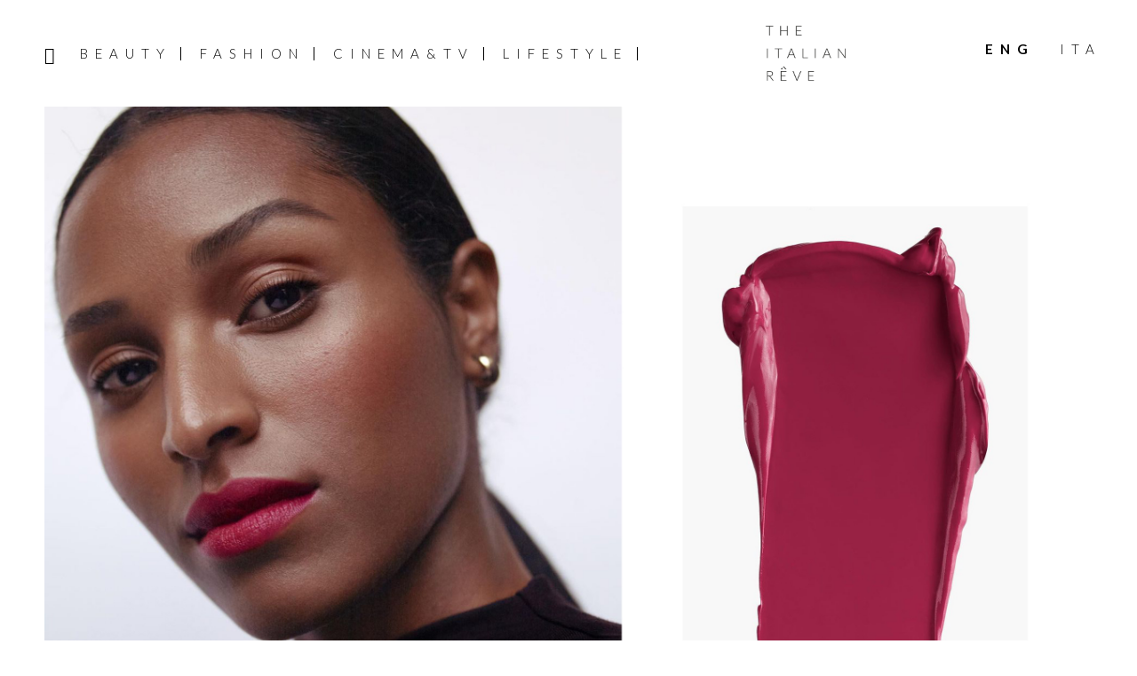

--- FILE ---
content_type: text/html; charset=UTF-8
request_url: https://www.theitalianreve.com/pantone-2023-viva-magenta-our-favorite-beauty-products/
body_size: 19727
content:
<!DOCTYPE html>
<html lang="en-US">
<head >
<meta charset="UTF-8" />
<meta name="viewport" content="width=device-width, initial-scale=1" />
<meta name='robots' content='index, follow, max-image-preview:large, max-snippet:-1, max-video-preview:-1' />

	<!-- This site is optimized with the Yoast SEO plugin v26.7 - https://yoast.com/wordpress/plugins/seo/ -->
	<title>Pantone 2023 Viva Magenta: Our Favorite Beauty Products &#8211; The Italian Rêve</title>
	<meta name="description" content="Viva Magenta is the 2023 Color of the Year according to the Color Institute. Here&#039;s a list of our 9 favorite products in this shade!" />
	<link rel="canonical" href="https://www.theitalianreve.com/pantone-2023-viva-magenta-our-favorite-beauty-products/" />
	<meta property="og:locale" content="en_US" />
	<meta property="og:type" content="article" />
	<meta property="og:title" content="Pantone 2023 Viva Magenta: Our Favorite Beauty Products &#8211; The Italian Rêve" />
	<meta property="og:description" content="Viva Magenta is the 2023 Color of the Year according to the Color Institute. Here&#039;s a list of our 9 favorite products in this shade!" />
	<meta property="og:url" content="https://www.theitalianreve.com/pantone-2023-viva-magenta-our-favorite-beauty-products/" />
	<meta property="og:site_name" content="The Italian Rêve" />
	<meta property="article:publisher" content="https://www.facebook.com/TheItalianReve/" />
	<meta property="article:published_time" content="2022-12-17T08:00:31+00:00" />
	<meta property="og:image" content="https://www.theitalianreve.com/wp-content/uploads/2022/12/copertina-1-2.jpg" />
	<meta property="og:image:width" content="2500" />
	<meta property="og:image:height" content="1646" />
	<meta property="og:image:type" content="image/jpeg" />
	<meta name="author" content="Angelica Corà" />
	<meta name="twitter:card" content="summary_large_image" />
	<meta name="twitter:creator" content="@the_italian_reve" />
	<meta name="twitter:site" content="@the_italian_reve" />
	<meta name="twitter:label1" content="Written by" />
	<meta name="twitter:data1" content="Angelica Corà" />
	<meta name="twitter:label2" content="Est. reading time" />
	<meta name="twitter:data2" content="4 minutes" />
	<script type="application/ld+json" class="yoast-schema-graph">{"@context":"https://schema.org","@graph":[{"@type":"Article","@id":"https://www.theitalianreve.com/pantone-2023-viva-magenta-our-favorite-beauty-products/#article","isPartOf":{"@id":"https://www.theitalianreve.com/pantone-2023-viva-magenta-our-favorite-beauty-products/"},"author":{"name":"Angelica Corà","@id":"https://www.theitalianreve.com/#/schema/person/f1075417dd12d1b60bf3eb2e4be8147a"},"headline":"Pantone 2023 Viva Magenta: Our Favorite Beauty Products","datePublished":"2022-12-17T08:00:31+00:00","mainEntityOfPage":{"@id":"https://www.theitalianreve.com/pantone-2023-viva-magenta-our-favorite-beauty-products/"},"wordCount":1354,"commentCount":0,"publisher":{"@id":"https://www.theitalianreve.com/#organization"},"image":{"@id":"https://www.theitalianreve.com/pantone-2023-viva-magenta-our-favorite-beauty-products/#primaryimage"},"thumbnailUrl":"https://www.theitalianreve.com/wp-content/uploads/2022/12/copertina-1-2.jpg","articleSection":["Makeup"],"inLanguage":"en-US","potentialAction":[{"@type":"CommentAction","name":"Comment","target":["https://www.theitalianreve.com/pantone-2023-viva-magenta-our-favorite-beauty-products/#respond"]}]},{"@type":"WebPage","@id":"https://www.theitalianreve.com/pantone-2023-viva-magenta-our-favorite-beauty-products/","url":"https://www.theitalianreve.com/pantone-2023-viva-magenta-our-favorite-beauty-products/","name":"Pantone 2023 Viva Magenta: Our Favorite Beauty Products &#8211; The Italian Rêve","isPartOf":{"@id":"https://www.theitalianreve.com/#website"},"primaryImageOfPage":{"@id":"https://www.theitalianreve.com/pantone-2023-viva-magenta-our-favorite-beauty-products/#primaryimage"},"image":{"@id":"https://www.theitalianreve.com/pantone-2023-viva-magenta-our-favorite-beauty-products/#primaryimage"},"thumbnailUrl":"https://www.theitalianreve.com/wp-content/uploads/2022/12/copertina-1-2.jpg","datePublished":"2022-12-17T08:00:31+00:00","description":"Viva Magenta is the 2023 Color of the Year according to the Color Institute. Here's a list of our 9 favorite products in this shade!","breadcrumb":{"@id":"https://www.theitalianreve.com/pantone-2023-viva-magenta-our-favorite-beauty-products/#breadcrumb"},"inLanguage":"en-US","potentialAction":[{"@type":"ReadAction","target":["https://www.theitalianreve.com/pantone-2023-viva-magenta-our-favorite-beauty-products/"]}]},{"@type":"ImageObject","inLanguage":"en-US","@id":"https://www.theitalianreve.com/pantone-2023-viva-magenta-our-favorite-beauty-products/#primaryimage","url":"https://www.theitalianreve.com/wp-content/uploads/2022/12/copertina-1-2.jpg","contentUrl":"https://www.theitalianreve.com/wp-content/uploads/2022/12/copertina-1-2.jpg","width":2500,"height":1646,"caption":"Beauty Pantone 2023 Viva Magenta"},{"@type":"BreadcrumbList","@id":"https://www.theitalianreve.com/pantone-2023-viva-magenta-our-favorite-beauty-products/#breadcrumb","itemListElement":[{"@type":"ListItem","position":1,"name":"Home","item":"https://www.theitalianreve.com/"},{"@type":"ListItem","position":2,"name":"Pantone 2023 Viva Magenta: Our Favorite Beauty Products"}]},{"@type":"WebSite","@id":"https://www.theitalianreve.com/#website","url":"https://www.theitalianreve.com/","name":"The Italian Rêve","description":"Beauty, Cinema, Fashion and Lifestyle told through our voices and the ones of their protagonists. Dream on The Italian Rêve!","publisher":{"@id":"https://www.theitalianreve.com/#organization"},"potentialAction":[{"@type":"SearchAction","target":{"@type":"EntryPoint","urlTemplate":"https://www.theitalianreve.com/?s={search_term_string}"},"query-input":{"@type":"PropertyValueSpecification","valueRequired":true,"valueName":"search_term_string"}}],"inLanguage":"en-US"},{"@type":"Organization","@id":"https://www.theitalianreve.com/#organization","name":"The Italian Rêve","url":"https://www.theitalianreve.com/","logo":{"@type":"ImageObject","inLanguage":"en-US","@id":"https://www.theitalianreve.com/#/schema/logo/image/","url":"https://www.theitalianreve.com/wp-content/uploads/2019/10/NL_favicon.jpg","contentUrl":"https://www.theitalianreve.com/wp-content/uploads/2019/10/NL_favicon.jpg","width":516,"height":516,"caption":"The Italian Rêve"},"image":{"@id":"https://www.theitalianreve.com/#/schema/logo/image/"},"sameAs":["https://www.facebook.com/TheItalianReve/","https://x.com/the_italian_reve","https://www.instagram.com/the_italian_reve/","https://www.pinterest.it/theitalianreve/","https://www.youtube.com/channel/UCl9qDB5nZZ0HUhUDISPDRiQ"]},{"@type":"Person","@id":"https://www.theitalianreve.com/#/schema/person/f1075417dd12d1b60bf3eb2e4be8147a","name":"Angelica Corà","image":{"@type":"ImageObject","inLanguage":"en-US","@id":"https://www.theitalianreve.com/#/schema/person/image/","url":"https://secure.gravatar.com/avatar/f8416ae48e210a500cf5ca174d534d5e8585c81de589584b295ca3e7f0ef099a?s=96&d=mm&r=g","contentUrl":"https://secure.gravatar.com/avatar/f8416ae48e210a500cf5ca174d534d5e8585c81de589584b295ca3e7f0ef099a?s=96&d=mm&r=g","caption":"Angelica Corà"}}]}</script>
	<!-- / Yoast SEO plugin. -->


<link rel="manifest" href="/pwa-manifest.json">
<link rel="apple-touch-icon" sizes="512x512" href="https://www.theitalianreve.com/wp-content/uploads/2023/07/footer-logo.png">
<link rel="apple-touch-icon-precomposed" sizes="192x192" href="https://www.theitalianreve.com/wp-content/uploads/2023/07/footer-logo.png">
<link rel="amphtml" href="https://www.theitalianreve.com/pantone-2023-viva-magenta-our-favorite-beauty-products/amp/" /><meta name="generator" content="AMP for WP 1.1.11"/><link rel='dns-prefetch' href='//cdn.iubenda.com' />
<link rel='dns-prefetch' href='//www.googletagmanager.com' />
<link rel='dns-prefetch' href='//fonts.googleapis.com' />
<link rel='dns-prefetch' href='//code.ionicframework.com' />
<link rel='dns-prefetch' href='//maxcdn.bootstrapcdn.com' />
<link rel="alternate" type="application/rss+xml" title="The Italian Rêve &raquo; Feed" href="https://www.theitalianreve.com/feed/" />
<link rel="alternate" type="application/rss+xml" title="The Italian Rêve &raquo; Comments Feed" href="https://www.theitalianreve.com/comments/feed/" />
<link rel="alternate" title="oEmbed (JSON)" type="application/json+oembed" href="https://www.theitalianreve.com/wp-json/oembed/1.0/embed?url=https%3A%2F%2Fwww.theitalianreve.com%2Fpantone-2023-viva-magenta-our-favorite-beauty-products%2F" />
<link rel="alternate" title="oEmbed (XML)" type="text/xml+oembed" href="https://www.theitalianreve.com/wp-json/oembed/1.0/embed?url=https%3A%2F%2Fwww.theitalianreve.com%2Fpantone-2023-viva-magenta-our-favorite-beauty-products%2F&#038;format=xml" />
<style id='wp-img-auto-sizes-contain-inline-css' type='text/css'>
img:is([sizes=auto i],[sizes^="auto," i]){contain-intrinsic-size:3000px 1500px}
/*# sourceURL=wp-img-auto-sizes-contain-inline-css */
</style>
<link rel='stylesheet' id='basta-the-italian-reve-theme-2019-css' href='https://www.theitalianreve.com/wp-content/themes/basta/style.css?ver=1.0' type='text/css' media='all' />
<style id='basta-the-italian-reve-theme-2019-inline-css' type='text/css'>


		button:focus,
		button:hover,
		input[type="button"]:focus,
		input[type="button"]:hover,
		input[type="reset"]:focus,
		input[type="reset"]:hover,
		input[type="submit"]:focus,
		input[type="submit"]:hover,
		input[type="reset"]:focus,
		input[type="reset"]:hover,
		input[type="submit"]:focus,
		input[type="submit"]:hover,
		.site-container div.wpforms-container-full .wpforms-form input[type="submit"]:focus,
		.site-container div.wpforms-container-full .wpforms-form input[type="submit"]:hover,
		.site-container div.wpforms-container-full .wpforms-form button[type="submit"]:focus,
		.site-container div.wpforms-container-full .wpforms-form button[type="submit"]:hover,
		.button:focus,
		.button:hover {
			background-color: #0a0a0a;
			color: #ffffff;
		}

		@media only screen and (min-width: 960px) {
			.genesis-nav-menu > .menu-highlight > a:hover,
			.genesis-nav-menu > .menu-highlight > a:focus,
			.genesis-nav-menu > .menu-highlight.current-menu-item > a {
				background-color: #0a0a0a;
				color: #ffffff;
			}
		}
		
		.site-header {
			position: static;
		}
		
/*# sourceURL=basta-the-italian-reve-theme-2019-inline-css */
</style>
<style id='wp-emoji-styles-inline-css' type='text/css'>

	img.wp-smiley, img.emoji {
		display: inline !important;
		border: none !important;
		box-shadow: none !important;
		height: 1em !important;
		width: 1em !important;
		margin: 0 0.07em !important;
		vertical-align: -0.1em !important;
		background: none !important;
		padding: 0 !important;
	}
/*# sourceURL=wp-emoji-styles-inline-css */
</style>
<link rel='stylesheet' id='wp-block-library-css' href='https://www.theitalianreve.com/wp-includes/css/dist/block-library/style.min.css?ver=6.9' type='text/css' media='all' />
<style id='wp-block-image-inline-css' type='text/css'>
.wp-block-image>a,.wp-block-image>figure>a{display:inline-block}.wp-block-image img{box-sizing:border-box;height:auto;max-width:100%;vertical-align:bottom}@media not (prefers-reduced-motion){.wp-block-image img.hide{visibility:hidden}.wp-block-image img.show{animation:show-content-image .4s}}.wp-block-image[style*=border-radius] img,.wp-block-image[style*=border-radius]>a{border-radius:inherit}.wp-block-image.has-custom-border img{box-sizing:border-box}.wp-block-image.aligncenter{text-align:center}.wp-block-image.alignfull>a,.wp-block-image.alignwide>a{width:100%}.wp-block-image.alignfull img,.wp-block-image.alignwide img{height:auto;width:100%}.wp-block-image .aligncenter,.wp-block-image .alignleft,.wp-block-image .alignright,.wp-block-image.aligncenter,.wp-block-image.alignleft,.wp-block-image.alignright{display:table}.wp-block-image .aligncenter>figcaption,.wp-block-image .alignleft>figcaption,.wp-block-image .alignright>figcaption,.wp-block-image.aligncenter>figcaption,.wp-block-image.alignleft>figcaption,.wp-block-image.alignright>figcaption{caption-side:bottom;display:table-caption}.wp-block-image .alignleft{float:left;margin:.5em 1em .5em 0}.wp-block-image .alignright{float:right;margin:.5em 0 .5em 1em}.wp-block-image .aligncenter{margin-left:auto;margin-right:auto}.wp-block-image :where(figcaption){margin-bottom:1em;margin-top:.5em}.wp-block-image.is-style-circle-mask img{border-radius:9999px}@supports ((-webkit-mask-image:none) or (mask-image:none)) or (-webkit-mask-image:none){.wp-block-image.is-style-circle-mask img{border-radius:0;-webkit-mask-image:url('data:image/svg+xml;utf8,<svg viewBox="0 0 100 100" xmlns="http://www.w3.org/2000/svg"><circle cx="50" cy="50" r="50"/></svg>');mask-image:url('data:image/svg+xml;utf8,<svg viewBox="0 0 100 100" xmlns="http://www.w3.org/2000/svg"><circle cx="50" cy="50" r="50"/></svg>');mask-mode:alpha;-webkit-mask-position:center;mask-position:center;-webkit-mask-repeat:no-repeat;mask-repeat:no-repeat;-webkit-mask-size:contain;mask-size:contain}}:root :where(.wp-block-image.is-style-rounded img,.wp-block-image .is-style-rounded img){border-radius:9999px}.wp-block-image figure{margin:0}.wp-lightbox-container{display:flex;flex-direction:column;position:relative}.wp-lightbox-container img{cursor:zoom-in}.wp-lightbox-container img:hover+button{opacity:1}.wp-lightbox-container button{align-items:center;backdrop-filter:blur(16px) saturate(180%);background-color:#5a5a5a40;border:none;border-radius:4px;cursor:zoom-in;display:flex;height:20px;justify-content:center;opacity:0;padding:0;position:absolute;right:16px;text-align:center;top:16px;width:20px;z-index:100}@media not (prefers-reduced-motion){.wp-lightbox-container button{transition:opacity .2s ease}}.wp-lightbox-container button:focus-visible{outline:3px auto #5a5a5a40;outline:3px auto -webkit-focus-ring-color;outline-offset:3px}.wp-lightbox-container button:hover{cursor:pointer;opacity:1}.wp-lightbox-container button:focus{opacity:1}.wp-lightbox-container button:focus,.wp-lightbox-container button:hover,.wp-lightbox-container button:not(:hover):not(:active):not(.has-background){background-color:#5a5a5a40;border:none}.wp-lightbox-overlay{box-sizing:border-box;cursor:zoom-out;height:100vh;left:0;overflow:hidden;position:fixed;top:0;visibility:hidden;width:100%;z-index:100000}.wp-lightbox-overlay .close-button{align-items:center;cursor:pointer;display:flex;justify-content:center;min-height:40px;min-width:40px;padding:0;position:absolute;right:calc(env(safe-area-inset-right) + 16px);top:calc(env(safe-area-inset-top) + 16px);z-index:5000000}.wp-lightbox-overlay .close-button:focus,.wp-lightbox-overlay .close-button:hover,.wp-lightbox-overlay .close-button:not(:hover):not(:active):not(.has-background){background:none;border:none}.wp-lightbox-overlay .lightbox-image-container{height:var(--wp--lightbox-container-height);left:50%;overflow:hidden;position:absolute;top:50%;transform:translate(-50%,-50%);transform-origin:top left;width:var(--wp--lightbox-container-width);z-index:9999999999}.wp-lightbox-overlay .wp-block-image{align-items:center;box-sizing:border-box;display:flex;height:100%;justify-content:center;margin:0;position:relative;transform-origin:0 0;width:100%;z-index:3000000}.wp-lightbox-overlay .wp-block-image img{height:var(--wp--lightbox-image-height);min-height:var(--wp--lightbox-image-height);min-width:var(--wp--lightbox-image-width);width:var(--wp--lightbox-image-width)}.wp-lightbox-overlay .wp-block-image figcaption{display:none}.wp-lightbox-overlay button{background:none;border:none}.wp-lightbox-overlay .scrim{background-color:#fff;height:100%;opacity:.9;position:absolute;width:100%;z-index:2000000}.wp-lightbox-overlay.active{visibility:visible}@media not (prefers-reduced-motion){.wp-lightbox-overlay.active{animation:turn-on-visibility .25s both}.wp-lightbox-overlay.active img{animation:turn-on-visibility .35s both}.wp-lightbox-overlay.show-closing-animation:not(.active){animation:turn-off-visibility .35s both}.wp-lightbox-overlay.show-closing-animation:not(.active) img{animation:turn-off-visibility .25s both}.wp-lightbox-overlay.zoom.active{animation:none;opacity:1;visibility:visible}.wp-lightbox-overlay.zoom.active .lightbox-image-container{animation:lightbox-zoom-in .4s}.wp-lightbox-overlay.zoom.active .lightbox-image-container img{animation:none}.wp-lightbox-overlay.zoom.active .scrim{animation:turn-on-visibility .4s forwards}.wp-lightbox-overlay.zoom.show-closing-animation:not(.active){animation:none}.wp-lightbox-overlay.zoom.show-closing-animation:not(.active) .lightbox-image-container{animation:lightbox-zoom-out .4s}.wp-lightbox-overlay.zoom.show-closing-animation:not(.active) .lightbox-image-container img{animation:none}.wp-lightbox-overlay.zoom.show-closing-animation:not(.active) .scrim{animation:turn-off-visibility .4s forwards}}@keyframes show-content-image{0%{visibility:hidden}99%{visibility:hidden}to{visibility:visible}}@keyframes turn-on-visibility{0%{opacity:0}to{opacity:1}}@keyframes turn-off-visibility{0%{opacity:1;visibility:visible}99%{opacity:0;visibility:visible}to{opacity:0;visibility:hidden}}@keyframes lightbox-zoom-in{0%{transform:translate(calc((-100vw + var(--wp--lightbox-scrollbar-width))/2 + var(--wp--lightbox-initial-left-position)),calc(-50vh + var(--wp--lightbox-initial-top-position))) scale(var(--wp--lightbox-scale))}to{transform:translate(-50%,-50%) scale(1)}}@keyframes lightbox-zoom-out{0%{transform:translate(-50%,-50%) scale(1);visibility:visible}99%{visibility:visible}to{transform:translate(calc((-100vw + var(--wp--lightbox-scrollbar-width))/2 + var(--wp--lightbox-initial-left-position)),calc(-50vh + var(--wp--lightbox-initial-top-position))) scale(var(--wp--lightbox-scale));visibility:hidden}}
/*# sourceURL=https://www.theitalianreve.com/wp-includes/blocks/image/style.min.css */
</style>
<style id='global-styles-inline-css' type='text/css'>
:root{--wp--preset--aspect-ratio--square: 1;--wp--preset--aspect-ratio--4-3: 4/3;--wp--preset--aspect-ratio--3-4: 3/4;--wp--preset--aspect-ratio--3-2: 3/2;--wp--preset--aspect-ratio--2-3: 2/3;--wp--preset--aspect-ratio--16-9: 16/9;--wp--preset--aspect-ratio--9-16: 9/16;--wp--preset--color--black: #000000;--wp--preset--color--cyan-bluish-gray: #abb8c3;--wp--preset--color--white: #ffffff;--wp--preset--color--pale-pink: #f78da7;--wp--preset--color--vivid-red: #cf2e2e;--wp--preset--color--luminous-vivid-orange: #ff6900;--wp--preset--color--luminous-vivid-amber: #fcb900;--wp--preset--color--light-green-cyan: #7bdcb5;--wp--preset--color--vivid-green-cyan: #00d084;--wp--preset--color--pale-cyan-blue: #8ed1fc;--wp--preset--color--vivid-cyan-blue: #0693e3;--wp--preset--color--vivid-purple: #9b51e0;--wp--preset--color--theme-primary: #000;--wp--preset--color--theme-secondary: #0a0a0a;--wp--preset--gradient--vivid-cyan-blue-to-vivid-purple: linear-gradient(135deg,rgb(6,147,227) 0%,rgb(155,81,224) 100%);--wp--preset--gradient--light-green-cyan-to-vivid-green-cyan: linear-gradient(135deg,rgb(122,220,180) 0%,rgb(0,208,130) 100%);--wp--preset--gradient--luminous-vivid-amber-to-luminous-vivid-orange: linear-gradient(135deg,rgb(252,185,0) 0%,rgb(255,105,0) 100%);--wp--preset--gradient--luminous-vivid-orange-to-vivid-red: linear-gradient(135deg,rgb(255,105,0) 0%,rgb(207,46,46) 100%);--wp--preset--gradient--very-light-gray-to-cyan-bluish-gray: linear-gradient(135deg,rgb(238,238,238) 0%,rgb(169,184,195) 100%);--wp--preset--gradient--cool-to-warm-spectrum: linear-gradient(135deg,rgb(74,234,220) 0%,rgb(151,120,209) 20%,rgb(207,42,186) 40%,rgb(238,44,130) 60%,rgb(251,105,98) 80%,rgb(254,248,76) 100%);--wp--preset--gradient--blush-light-purple: linear-gradient(135deg,rgb(255,206,236) 0%,rgb(152,150,240) 100%);--wp--preset--gradient--blush-bordeaux: linear-gradient(135deg,rgb(254,205,165) 0%,rgb(254,45,45) 50%,rgb(107,0,62) 100%);--wp--preset--gradient--luminous-dusk: linear-gradient(135deg,rgb(255,203,112) 0%,rgb(199,81,192) 50%,rgb(65,88,208) 100%);--wp--preset--gradient--pale-ocean: linear-gradient(135deg,rgb(255,245,203) 0%,rgb(182,227,212) 50%,rgb(51,167,181) 100%);--wp--preset--gradient--electric-grass: linear-gradient(135deg,rgb(202,248,128) 0%,rgb(113,206,126) 100%);--wp--preset--gradient--midnight: linear-gradient(135deg,rgb(2,3,129) 0%,rgb(40,116,252) 100%);--wp--preset--font-size--small: 12px;--wp--preset--font-size--medium: 20px;--wp--preset--font-size--large: 20px;--wp--preset--font-size--x-large: 42px;--wp--preset--font-size--normal: 18px;--wp--preset--font-size--larger: 24px;--wp--preset--spacing--20: 0.44rem;--wp--preset--spacing--30: 0.67rem;--wp--preset--spacing--40: 1rem;--wp--preset--spacing--50: 1.5rem;--wp--preset--spacing--60: 2.25rem;--wp--preset--spacing--70: 3.38rem;--wp--preset--spacing--80: 5.06rem;--wp--preset--shadow--natural: 6px 6px 9px rgba(0, 0, 0, 0.2);--wp--preset--shadow--deep: 12px 12px 50px rgba(0, 0, 0, 0.4);--wp--preset--shadow--sharp: 6px 6px 0px rgba(0, 0, 0, 0.2);--wp--preset--shadow--outlined: 6px 6px 0px -3px rgb(255, 255, 255), 6px 6px rgb(0, 0, 0);--wp--preset--shadow--crisp: 6px 6px 0px rgb(0, 0, 0);}:where(.is-layout-flex){gap: 0.5em;}:where(.is-layout-grid){gap: 0.5em;}body .is-layout-flex{display: flex;}.is-layout-flex{flex-wrap: wrap;align-items: center;}.is-layout-flex > :is(*, div){margin: 0;}body .is-layout-grid{display: grid;}.is-layout-grid > :is(*, div){margin: 0;}:where(.wp-block-columns.is-layout-flex){gap: 2em;}:where(.wp-block-columns.is-layout-grid){gap: 2em;}:where(.wp-block-post-template.is-layout-flex){gap: 1.25em;}:where(.wp-block-post-template.is-layout-grid){gap: 1.25em;}.has-black-color{color: var(--wp--preset--color--black) !important;}.has-cyan-bluish-gray-color{color: var(--wp--preset--color--cyan-bluish-gray) !important;}.has-white-color{color: var(--wp--preset--color--white) !important;}.has-pale-pink-color{color: var(--wp--preset--color--pale-pink) !important;}.has-vivid-red-color{color: var(--wp--preset--color--vivid-red) !important;}.has-luminous-vivid-orange-color{color: var(--wp--preset--color--luminous-vivid-orange) !important;}.has-luminous-vivid-amber-color{color: var(--wp--preset--color--luminous-vivid-amber) !important;}.has-light-green-cyan-color{color: var(--wp--preset--color--light-green-cyan) !important;}.has-vivid-green-cyan-color{color: var(--wp--preset--color--vivid-green-cyan) !important;}.has-pale-cyan-blue-color{color: var(--wp--preset--color--pale-cyan-blue) !important;}.has-vivid-cyan-blue-color{color: var(--wp--preset--color--vivid-cyan-blue) !important;}.has-vivid-purple-color{color: var(--wp--preset--color--vivid-purple) !important;}.has-black-background-color{background-color: var(--wp--preset--color--black) !important;}.has-cyan-bluish-gray-background-color{background-color: var(--wp--preset--color--cyan-bluish-gray) !important;}.has-white-background-color{background-color: var(--wp--preset--color--white) !important;}.has-pale-pink-background-color{background-color: var(--wp--preset--color--pale-pink) !important;}.has-vivid-red-background-color{background-color: var(--wp--preset--color--vivid-red) !important;}.has-luminous-vivid-orange-background-color{background-color: var(--wp--preset--color--luminous-vivid-orange) !important;}.has-luminous-vivid-amber-background-color{background-color: var(--wp--preset--color--luminous-vivid-amber) !important;}.has-light-green-cyan-background-color{background-color: var(--wp--preset--color--light-green-cyan) !important;}.has-vivid-green-cyan-background-color{background-color: var(--wp--preset--color--vivid-green-cyan) !important;}.has-pale-cyan-blue-background-color{background-color: var(--wp--preset--color--pale-cyan-blue) !important;}.has-vivid-cyan-blue-background-color{background-color: var(--wp--preset--color--vivid-cyan-blue) !important;}.has-vivid-purple-background-color{background-color: var(--wp--preset--color--vivid-purple) !important;}.has-black-border-color{border-color: var(--wp--preset--color--black) !important;}.has-cyan-bluish-gray-border-color{border-color: var(--wp--preset--color--cyan-bluish-gray) !important;}.has-white-border-color{border-color: var(--wp--preset--color--white) !important;}.has-pale-pink-border-color{border-color: var(--wp--preset--color--pale-pink) !important;}.has-vivid-red-border-color{border-color: var(--wp--preset--color--vivid-red) !important;}.has-luminous-vivid-orange-border-color{border-color: var(--wp--preset--color--luminous-vivid-orange) !important;}.has-luminous-vivid-amber-border-color{border-color: var(--wp--preset--color--luminous-vivid-amber) !important;}.has-light-green-cyan-border-color{border-color: var(--wp--preset--color--light-green-cyan) !important;}.has-vivid-green-cyan-border-color{border-color: var(--wp--preset--color--vivid-green-cyan) !important;}.has-pale-cyan-blue-border-color{border-color: var(--wp--preset--color--pale-cyan-blue) !important;}.has-vivid-cyan-blue-border-color{border-color: var(--wp--preset--color--vivid-cyan-blue) !important;}.has-vivid-purple-border-color{border-color: var(--wp--preset--color--vivid-purple) !important;}.has-vivid-cyan-blue-to-vivid-purple-gradient-background{background: var(--wp--preset--gradient--vivid-cyan-blue-to-vivid-purple) !important;}.has-light-green-cyan-to-vivid-green-cyan-gradient-background{background: var(--wp--preset--gradient--light-green-cyan-to-vivid-green-cyan) !important;}.has-luminous-vivid-amber-to-luminous-vivid-orange-gradient-background{background: var(--wp--preset--gradient--luminous-vivid-amber-to-luminous-vivid-orange) !important;}.has-luminous-vivid-orange-to-vivid-red-gradient-background{background: var(--wp--preset--gradient--luminous-vivid-orange-to-vivid-red) !important;}.has-very-light-gray-to-cyan-bluish-gray-gradient-background{background: var(--wp--preset--gradient--very-light-gray-to-cyan-bluish-gray) !important;}.has-cool-to-warm-spectrum-gradient-background{background: var(--wp--preset--gradient--cool-to-warm-spectrum) !important;}.has-blush-light-purple-gradient-background{background: var(--wp--preset--gradient--blush-light-purple) !important;}.has-blush-bordeaux-gradient-background{background: var(--wp--preset--gradient--blush-bordeaux) !important;}.has-luminous-dusk-gradient-background{background: var(--wp--preset--gradient--luminous-dusk) !important;}.has-pale-ocean-gradient-background{background: var(--wp--preset--gradient--pale-ocean) !important;}.has-electric-grass-gradient-background{background: var(--wp--preset--gradient--electric-grass) !important;}.has-midnight-gradient-background{background: var(--wp--preset--gradient--midnight) !important;}.has-small-font-size{font-size: var(--wp--preset--font-size--small) !important;}.has-medium-font-size{font-size: var(--wp--preset--font-size--medium) !important;}.has-large-font-size{font-size: var(--wp--preset--font-size--large) !important;}.has-x-large-font-size{font-size: var(--wp--preset--font-size--x-large) !important;}
/*# sourceURL=global-styles-inline-css */
</style>

<style id='classic-theme-styles-inline-css' type='text/css'>
/*! This file is auto-generated */
.wp-block-button__link{color:#fff;background-color:#32373c;border-radius:9999px;box-shadow:none;text-decoration:none;padding:calc(.667em + 2px) calc(1.333em + 2px);font-size:1.125em}.wp-block-file__button{background:#32373c;color:#fff;text-decoration:none}
/*# sourceURL=/wp-includes/css/classic-themes.min.css */
</style>
<link rel='stylesheet' id='contact-form-7-css' href='https://www.theitalianreve.com/wp-content/plugins/contact-form-7/includes/css/styles.css?ver=6.1.4' type='text/css' media='all' />
<link rel='stylesheet' id='basta-the-italian-reve-theme-2019-fonts-css' href='https://fonts.googleapis.com/css?family=Source+Sans+Pro%3A400%2C400i%2C600%2C700&#038;display=swap&#038;ver=1.0' type='text/css' media='all' />
<link rel='stylesheet' id='basta-tir-fonts-css' href='https://fonts.googleapis.com/css?family=Lato%3A300%2C300i%2C400%2C400i%2C700%2C700i&#038;ver=1.0' type='text/css' media='all' />
<link rel='stylesheet' id='ionicons-css' href='//code.ionicframework.com/ionicons/2.0.1/css/ionicons.min.css?ver=6.9' type='text/css' media='all' />
<link rel='stylesheet' id='font-awesome-css' href='//maxcdn.bootstrapcdn.com/font-awesome/4.5.0/css/font-awesome.min.css?ver=6.9' type='text/css' media='all' />
<link rel='stylesheet' id='style-search-css' href='https://www.theitalianreve.com/wp-content/themes/basta/css/style-search.css?ver=6.9' type='text/css' media='all' />
<link rel='stylesheet' id='basta-the-italian-reve-theme-2019-gutenberg-css' href='https://www.theitalianreve.com/wp-content/themes/basta/lib/gutenberg/front-end.css?ver=1.0' type='text/css' media='all' />
<style id='basta-the-italian-reve-theme-2019-gutenberg-inline-css' type='text/css'>
.ab-block-post-grid .ab-post-grid-items h2 a:hover {
	color: #000;
}

.site-container .wp-block-button .wp-block-button__link {
	background-color: #000;
}

.wp-block-button .wp-block-button__link:not(.has-background),
.wp-block-button .wp-block-button__link:not(.has-background):focus,
.wp-block-button .wp-block-button__link:not(.has-background):hover {
	color: #ffffff;
}

.site-container .wp-block-button.is-style-outline .wp-block-button__link {
	color: #000;
}

.site-container .wp-block-button.is-style-outline .wp-block-button__link:focus,
.site-container .wp-block-button.is-style-outline .wp-block-button__link:hover {
	color: #232323;
}		.site-container .has-small-font-size {
			font-size: 12px;
		}		.site-container .has-normal-font-size {
			font-size: 18px;
		}		.site-container .has-large-font-size {
			font-size: 20px;
		}		.site-container .has-larger-font-size {
			font-size: 24px;
		}		.site-container .has-theme-primary-color,
		.site-container .wp-block-button .wp-block-button__link.has-theme-primary-color,
		.site-container .wp-block-button.is-style-outline .wp-block-button__link.has-theme-primary-color {
			color: #000;
		}

		.site-container .has-theme-primary-background-color,
		.site-container .wp-block-button .wp-block-button__link.has-theme-primary-background-color,
		.site-container .wp-block-pullquote.is-style-solid-color.has-theme-primary-background-color {
			background-color: #000;
		}		.site-container .has-theme-secondary-color,
		.site-container .wp-block-button .wp-block-button__link.has-theme-secondary-color,
		.site-container .wp-block-button.is-style-outline .wp-block-button__link.has-theme-secondary-color {
			color: #0a0a0a;
		}

		.site-container .has-theme-secondary-background-color,
		.site-container .wp-block-button .wp-block-button__link.has-theme-secondary-background-color,
		.site-container .wp-block-pullquote.is-style-solid-color.has-theme-secondary-background-color {
			background-color: #0a0a0a;
		}
/*# sourceURL=basta-the-italian-reve-theme-2019-gutenberg-inline-css */
</style>
<link rel='stylesheet' id='simple-social-icons-font-css' href='https://www.theitalianreve.com/wp-content/plugins/simple-social-icons/css/style.css?ver=4.0.0' type='text/css' media='all' />
<link rel='stylesheet' id='js_composer_front-css' href='https://www.theitalianreve.com/wp-content/plugins/js_composer/assets/css/js_composer.min.css?ver=8.7.2' type='text/css' media='all' />
<link rel='stylesheet' id='pwaforwp-style-css' href='https://www.theitalianreve.com/wp-content/plugins/pwa-for-wp/assets/css/pwaforwp-main.min.css?ver=1.7.83' type='text/css' media='all' />

<script  type="text/javascript" class=" _iub_cs_skip" type="text/javascript" id="iubenda-head-inline-scripts-0">
/* <![CDATA[ */

var _iub = _iub || [];
_iub.csConfiguration = {"consentOnContinuedBrowsing":false,"whitelabel":false,"lang":"en","siteId":2112788,"askConsentAtCookiePolicyUpdate":true,"cookiePolicyId":23193026, "banner":{ "acceptButtonDisplay":true,"customizeButtonDisplay":true,"position":"float-top-center","purposes":"1,2,3,4,5"}};

//# sourceURL=iubenda-head-inline-scripts-0
/* ]]> */
</script>
<script  type="text/javascript" charset="UTF-8" async="" class=" _iub_cs_skip" type="text/javascript" src="//cdn.iubenda.com/cs/iubenda_cs.js?ver=3.12.5" id="iubenda-head-scripts-0-js"></script>
<script type="text/javascript" src="https://www.theitalianreve.com/wp-includes/js/jquery/jquery.min.js?ver=3.7.1" id="jquery-core-js"></script>
<script type="text/javascript" src="https://www.theitalianreve.com/wp-includes/js/jquery/jquery-migrate.min.js?ver=3.4.1" id="jquery-migrate-js"></script>
<script type="text/javascript" src="https://www.theitalianreve.com/wp-content/themes/basta/js/modernizr.custom.js?ver=6.9" id="modernizr-js"></script>

<!-- Google tag (gtag.js) snippet added by Site Kit -->
<!-- Google Analytics snippet added by Site Kit -->
<script type="text/javascript" src="https://www.googletagmanager.com/gtag/js?id=G-XQTE0V21F6" id="google_gtagjs-js" async></script>
<script type="text/javascript" id="google_gtagjs-js-after">
/* <![CDATA[ */
window.dataLayer = window.dataLayer || [];function gtag(){dataLayer.push(arguments);}
gtag("set","linker",{"domains":["www.theitalianreve.com"]});
gtag("js", new Date());
gtag("set", "developer_id.dZTNiMT", true);
gtag("config", "G-XQTE0V21F6");
//# sourceURL=google_gtagjs-js-after
/* ]]> */
</script>
<script></script><link rel="https://api.w.org/" href="https://www.theitalianreve.com/wp-json/" /><link rel="alternate" title="JSON" type="application/json" href="https://www.theitalianreve.com/wp-json/wp/v2/posts/127454" /><link rel="EditURI" type="application/rsd+xml" title="RSD" href="https://www.theitalianreve.com/xmlrpc.php?rsd" />
<meta name="generator" content="WordPress 6.9" />
<link rel='shortlink' href='https://www.theitalianreve.com/?p=127454' />
<meta name="generator" content="WPML ver:4.8.6 stt:1,27;" />
<meta name="generator" content="Site Kit by Google 1.168.0" /><link rel="pingback" href="https://www.theitalianreve.com/xmlrpc.php" />
<meta name="viewport" content="width=device-width, initial-scale=1, maximum-scale=1.0, user-scalable=no">
<meta name="apple-mobile-web-app-capable" content="yes" /><meta name="generator" content="Powered by WPBakery Page Builder - drag and drop page builder for WordPress."/>
<link rel="icon" href="https://www.theitalianreve.com/wp-content/uploads/2023/07/cropped-TIR_favicon_2023-32x32.jpg" sizes="32x32" />
<link rel="icon" href="https://www.theitalianreve.com/wp-content/uploads/2023/07/cropped-TIR_favicon_2023-192x192.jpg" sizes="192x192" />
<meta name="msapplication-TileImage" content="https://www.theitalianreve.com/wp-content/uploads/2023/07/cropped-TIR_favicon_2023-270x270.jpg" />
<meta name="pwaforwp" content="wordpress-plugin"/>
        <meta name="theme-color" content="#D5E0EB">
        <meta name="apple-mobile-web-app-title" content="The Italian Rêve">
        <meta name="application-name" content="The Italian Rêve">
        <meta name="apple-mobile-web-app-capable" content="yes">
        <meta name="apple-mobile-web-app-status-bar-style" content="default">
        <meta name="mobile-web-app-capable" content="yes">
        <meta name="apple-touch-fullscreen" content="yes">
<link rel="apple-touch-icon" sizes="192x192" href="https://www.theitalianreve.com/wp-content/uploads/2023/07/footer-logo.png">
<link rel="apple-touch-icon" sizes="512x512" href="https://www.theitalianreve.com/wp-content/uploads/2023/07/footer-logo.png">
<noscript><style> .wpb_animate_when_almost_visible { opacity: 1; }</style></noscript></head>
<body class="wp-singular post-template-default single single-post postid-127454 single-format-standard wp-custom-logo wp-embed-responsive wp-theme-genesis wp-child-theme-basta header-image header-full-width full-width-content genesis-breadcrumbs-hidden has-no-blocks wpb-js-composer js-comp-ver-8.7.2 vc_responsive"><a href="#0" class="to-top ionicons ion-ios-arrow-up title="Back To Top"></a><div class="site-container"><header class="site-header"><div class="wrap"><nav class="nav-primary" aria-label="Main"><div class="wrap"><ul id="menu-menu-vertical" class="menu genesis-nav-menu menu-primary"><li id="menu-item-26" class="menu-item menu-item-type-taxonomy menu-item-object-category current-post-ancestor menu-item-has-children menu-item-26 secondary-menu-item"><a href="https://www.theitalianreve.com/beauty/"><span >Beauty</span></a>
<ul class="sub-menu">
	<li id="menu-item-62967" class="menu-item menu-item-type-taxonomy menu-item-object-category current-post-ancestor current-menu-parent current-post-parent menu-item-62967"><a href="https://www.theitalianreve.com/beauty/makeup/"><span >Makeup</span></a></li>
	<li id="menu-item-131634" class="menu-item menu-item-type-taxonomy menu-item-object-category menu-item-131634"><a href="https://www.theitalianreve.com/beauty/all-you-can-skincare-archive/"><span >Skincare</span></a></li>
	<li id="menu-item-62966" class="menu-item menu-item-type-taxonomy menu-item-object-category menu-item-62966"><a href="https://www.theitalianreve.com/beauty/get-to-know-the-beauty/"><span >Get to Know the Beauty</span></a></li>
	<li id="menu-item-62964" class="menu-item menu-item-type-taxonomy menu-item-object-category menu-item-62964"><a href="https://www.theitalianreve.com/beauty/beauty-interviews/5-beauty-minutes-with/"><span >5 Beauty Minutes With&#8230;</span></a></li>
	<li id="menu-item-62965" class="menu-item menu-item-type-taxonomy menu-item-object-category menu-item-62965"><a href="https://www.theitalianreve.com/beauty/beauty-interviews/voices-of-beauty/"><span >Voices of Beauty</span></a></li>
</ul>
</li>
<li id="menu-item-27" class="menu-item menu-item-type-taxonomy menu-item-object-category menu-item-has-children menu-item-27 secondary-menu-item"><a href="https://www.theitalianreve.com/fashion/"><span >Fashion</span></a>
<ul class="sub-menu">
	<li id="menu-item-62970" class="menu-item menu-item-type-taxonomy menu-item-object-category menu-item-62970"><a href="https://www.theitalianreve.com/fashion/fashion-tips-co/"><span >Fashion Tips &amp; Co.</span></a></li>
	<li id="menu-item-62968" class="menu-item menu-item-type-taxonomy menu-item-object-category menu-item-62968"><a href="https://www.theitalianreve.com/fashion/fashion-interviews/5-flair-minutes-with/"><span >5 Flair Minutes With&#8230;</span></a></li>
	<li id="menu-item-62969" class="menu-item menu-item-type-taxonomy menu-item-object-category menu-item-62969"><a href="https://www.theitalianreve.com/fashion/fashion-interviews/voices-of-fashion/"><span >Voices of Fashion</span></a></li>
	<li id="menu-item-94099" class="menu-item menu-item-type-taxonomy menu-item-object-category menu-item-94099"><a href="https://www.theitalianreve.com/fashion/in-da-closet/"><span >In Da Closet</span></a></li>
</ul>
</li>
<li id="menu-item-2367" class="menu-item menu-item-type-taxonomy menu-item-object-category menu-item-has-children menu-item-2367 secondary-menu-item"><a href="https://www.theitalianreve.com/cinema-tv-series/"><span >Cinema&#038;TV</span></a>
<ul class="sub-menu">
	<li id="menu-item-62973" class="menu-item menu-item-type-taxonomy menu-item-object-category menu-item-62973"><a href="https://www.theitalianreve.com/cinema-tv-series/lists-reviews/"><span >Lists&amp;Reviews</span></a></li>
	<li id="menu-item-62971" class="menu-item menu-item-type-taxonomy menu-item-object-category menu-item-62971"><a href="https://www.theitalianreve.com/cinema-tv-series/cinema-tv-series-interviews/5-talkie-minutes-with/"><span >5 Talkie Minutes With&#8230;</span></a></li>
	<li id="menu-item-62972" class="menu-item menu-item-type-taxonomy menu-item-object-category menu-item-62972"><a href="https://www.theitalianreve.com/cinema-tv-series/cinema-tv-series-interviews/voices-from-the-screen/"><span >Voices from the Screen</span></a></li>
</ul>
</li>
<li id="menu-item-62986" class="menu-item menu-item-type-taxonomy menu-item-object-category menu-item-has-children menu-item-62986 secondary-menu-item"><a href="https://www.theitalianreve.com/lifestyle/"><span >Lifestyle</span></a>
<ul class="sub-menu">
	<li id="menu-item-146570" class="menu-item menu-item-type-taxonomy menu-item-object-category menu-item-146570"><a href="https://www.theitalianreve.com/lifestyle/lifestyle-interviews/"><span >Lifestyle Interviews</span></a></li>
	<li id="menu-item-146569" class="menu-item menu-item-type-taxonomy menu-item-object-category menu-item-146569"><a href="https://www.theitalianreve.com/lifestyle/books/"><span >Books</span></a></li>
	<li id="menu-item-146571" class="menu-item menu-item-type-taxonomy menu-item-object-category menu-item-146571"><a href="https://www.theitalianreve.com/lifestyle/mental-health/"><span >Mental Health</span></a></li>
</ul>
</li>
<li id="menu-item-62984" class="menu-item menu-item-type-taxonomy menu-item-object-category menu-item-62984"><a href="https://www.theitalianreve.com/cover-stories/"><span >Cover Stories</span></a></li>
<li id="menu-item-62985" class="menu-item menu-item-type-post_type menu-item-object-page menu-item-62985"><a href="https://www.theitalianreve.com/interviews/"><span >Interviews</span></a></li>
<li id="menu-item-152854" class="menu-item menu-item-type-custom menu-item-object-custom menu-item-152854"><a href="https://www.theitalianreve.com/the-puzzle/"><span >The Puzzle</span></a></li>
<li id="menu-item-62987" class="menu-item menu-item-type-custom menu-item-object-custom menu-item-62987 spacer-menu"><a><span >Spacer</span></a></li>
<li id="menu-item-62988" class="menu-item menu-item-type-custom menu-item-object-custom menu-item-62988 spacer-menu"><a><span >Spacer</span></a></li>
<li id="menu-item-75542" class="menu-item menu-item-type-post_type menu-item-object-page menu-item-75542"><a href="https://www.theitalianreve.com/about-us/"><span >About</span></a></li>
<li id="menu-item-102437" class="menu-item menu-item-type-post_type menu-item-object-page menu-item-102437"><a href="https://www.theitalianreve.com/contact/"><span >Contact</span></a></li>
<li id="menu-item-62989" class="menu-item menu-item-type-custom menu-item-object-custom menu-item-62989 spacer-menu"><a><span >Spacer</span></a></li>
<li id="menu-item-119345" class="menu-item menu-item-type-custom menu-item-object-custom menu-item-119345"><a target="_blank" href="https://tirproduction.com"><span >TIR Production</span></a></li>
<li id="menu-item-119346" class="menu-item menu-item-type-custom menu-item-object-custom menu-item-119346 spacer-menu"><a><span >Spacer</span></a></li>
 <button class="menu-item newsletter-menu" id="trigger-overlay-news"><a class="extra-menu-voice">Newsletter</a></button> <li class="menu-item spacer-menu">Spacer</li><li class="menu-item secondary-menu-item"><a id="trigger-overlay-primary" class="search-icon" href="#"><i class=" ionicons ion-ios-search-strong"></i></a></li> <li class="menu-item spacer-menu">Spacer</li><section id="simple-social-icons-3" class="widget simple-social-icons"><div class="widget-wrap"><ul class="aligncenter"><li class="ssi-instagram"><a href="https://www.instagram.com/the_italian_reve/" target="_blank" rel="noopener noreferrer"><svg role="img" class="social-instagram" aria-labelledby="social-instagram-3"><title id="social-instagram-3">Instagram</title><use xlink:href="https://www.theitalianreve.com/wp-content/plugins/simple-social-icons/symbol-defs.svg#social-instagram"></use></svg></a></li><li class="ssi-facebook"><a href="https://it-it.facebook.com/TheItalianReve/" target="_blank" rel="noopener noreferrer"><svg role="img" class="social-facebook" aria-labelledby="social-facebook-3"><title id="social-facebook-3">Facebook</title><use xlink:href="https://www.theitalianreve.com/wp-content/plugins/simple-social-icons/symbol-defs.svg#social-facebook"></use></svg></a></li><li class="ssi-twitter"><a href="https://twitter.com/theitalianreve" target="_blank" rel="noopener noreferrer"><svg role="img" class="social-twitter" aria-labelledby="social-twitter-3"><title id="social-twitter-3">Twitter</title><use xlink:href="https://www.theitalianreve.com/wp-content/plugins/simple-social-icons/symbol-defs.svg#social-twitter"></use></svg></a></li><li class="ssi-pinterest"><a href="https://www.pinterest.com/theitalianreve/" target="_blank" rel="noopener noreferrer"><svg role="img" class="social-pinterest" aria-labelledby="social-pinterest-3"><title id="social-pinterest-3">Pinterest</title><use xlink:href="https://www.theitalianreve.com/wp-content/plugins/simple-social-icons/symbol-defs.svg#social-pinterest"></use></svg></a></li><li class="ssi-youtube"><a href="https://www.youtube.com/channel/UCl9qDB5nZZ0HUhUDISPDRiQ" target="_blank" rel="noopener noreferrer"><svg role="img" class="social-youtube" aria-labelledby="social-youtube-3"><title id="social-youtube-3">YouTube</title><use xlink:href="https://www.theitalianreve.com/wp-content/plugins/simple-social-icons/symbol-defs.svg#social-youtube"></use></svg></a></li></ul></div></section>
</ul></div></nav><nav class="nav-secondary" aria-label="Secondary"><div class="wrap"><ul id="menu-menu-horizontal" class="menu genesis-nav-menu menu-secondary"><li id="menu-item-63000" class="menu-item menu-item-type-taxonomy menu-item-object-category current-post-ancestor menu-item-has-children menu-item-63000 secondary-menu-item"><a href="https://www.theitalianreve.com/beauty/"><span >Beauty</span></a>
<ul class="sub-menu">
	<li id="menu-item-63005" class="menu-item menu-item-type-taxonomy menu-item-object-category current-post-ancestor current-menu-parent current-post-parent menu-item-63005"><a href="https://www.theitalianreve.com/beauty/makeup/"><span >Makeup</span></a></li>
	<li id="menu-item-131635" class="menu-item menu-item-type-taxonomy menu-item-object-category menu-item-131635"><a href="https://www.theitalianreve.com/beauty/all-you-can-skincare-archive/"><span >Skincare</span></a></li>
	<li id="menu-item-63004" class="menu-item menu-item-type-taxonomy menu-item-object-category menu-item-63004"><a href="https://www.theitalianreve.com/beauty/get-to-know-the-beauty/"><span >Get to Know the Beauty</span></a></li>
	<li id="menu-item-63002" class="menu-item menu-item-type-taxonomy menu-item-object-category menu-item-63002"><a href="https://www.theitalianreve.com/beauty/beauty-interviews/5-beauty-minutes-with/"><span >5 Beauty Minutes With&#8230;</span></a></li>
	<li id="menu-item-63003" class="menu-item menu-item-type-taxonomy menu-item-object-category menu-item-63003"><a href="https://www.theitalianreve.com/beauty/beauty-interviews/voices-of-beauty/"><span >Voices of Beauty</span></a></li>
</ul>
</li>
<li id="menu-item-63006" class="menu-item menu-item-type-taxonomy menu-item-object-category menu-item-has-children menu-item-63006 secondary-menu-item"><a href="https://www.theitalianreve.com/fashion/"><span >Fashion</span></a>
<ul class="sub-menu">
	<li id="menu-item-63009" class="menu-item menu-item-type-taxonomy menu-item-object-category menu-item-63009"><a href="https://www.theitalianreve.com/fashion/fashion-tips-co/"><span >Fashion Tips &amp; Co.</span></a></li>
	<li id="menu-item-63007" class="menu-item menu-item-type-taxonomy menu-item-object-category menu-item-63007"><a href="https://www.theitalianreve.com/fashion/fashion-interviews/5-flair-minutes-with/"><span >5 Flair Minutes With&#8230;</span></a></li>
	<li id="menu-item-63008" class="menu-item menu-item-type-taxonomy menu-item-object-category menu-item-63008"><a href="https://www.theitalianreve.com/fashion/fashion-interviews/voices-of-fashion/"><span >Voices of Fashion</span></a></li>
	<li id="menu-item-94102" class="menu-item menu-item-type-taxonomy menu-item-object-category menu-item-94102"><a href="https://www.theitalianreve.com/fashion/in-da-closet/"><span >In Da Closet</span></a></li>
</ul>
</li>
<li id="menu-item-63010" class="menu-item menu-item-type-taxonomy menu-item-object-category menu-item-has-children menu-item-63010 secondary-menu-item"><a href="https://www.theitalianreve.com/cinema-tv-series/"><span >Cinema&#038;TV</span></a>
<ul class="sub-menu">
	<li id="menu-item-63013" class="menu-item menu-item-type-taxonomy menu-item-object-category menu-item-63013"><a href="https://www.theitalianreve.com/cinema-tv-series/lists-reviews/"><span >Lists &#038; Reviews</span></a></li>
	<li id="menu-item-63011" class="menu-item menu-item-type-taxonomy menu-item-object-category menu-item-63011"><a href="https://www.theitalianreve.com/cinema-tv-series/cinema-tv-series-interviews/5-talkie-minutes-with/"><span >5 Talkie Minutes With&#8230;</span></a></li>
	<li id="menu-item-63012" class="menu-item menu-item-type-taxonomy menu-item-object-category menu-item-63012"><a href="https://www.theitalianreve.com/cinema-tv-series/cinema-tv-series-interviews/voices-from-the-screen/"><span >Voices from the Screen</span></a></li>
</ul>
</li>
<li id="menu-item-135126" class="menu-item menu-item-type-taxonomy menu-item-object-category menu-item-has-children menu-item-135126 secondary-menu-item"><a href="https://www.theitalianreve.com/lifestyle/"><span >Lifestyle</span></a>
<ul class="sub-menu">
	<li id="menu-item-146564" class="menu-item menu-item-type-taxonomy menu-item-object-category menu-item-146564"><a href="https://www.theitalianreve.com/lifestyle/lifestyle-interviews/"><span >Lifestyle Interviews</span></a></li>
	<li id="menu-item-146563" class="menu-item menu-item-type-taxonomy menu-item-object-category menu-item-146563"><a href="https://www.theitalianreve.com/lifestyle/books/"><span >Books</span></a></li>
	<li id="menu-item-146565" class="menu-item menu-item-type-taxonomy menu-item-object-category menu-item-146565"><a href="https://www.theitalianreve.com/lifestyle/mental-health/"><span >Mental Health</span></a></li>
</ul>
</li>
<li class="menu-item alignright "><a id="trigger-overlay" class="search-icon" href="#"><i class=" ionicons ion-ios-search-strong"></i></a></li></ul></div></nav><p class="site-title"><span class="screen-reader-text">The Italian Rêve</span><a href="https://www.theitalianreve.com/" class="custom-logo-link" rel="home"><img width="720" height="720" src="https://www.theitalianreve.com/wp-content/uploads/2023/07/NL_TIR_Black_2023@2x.png" class="custom-logo" alt="The Italian Rêve" decoding="async" fetchpriority="high" srcset="https://www.theitalianreve.com/wp-content/uploads/2023/07/NL_TIR_Black_2023@2x.png 720w, https://www.theitalianreve.com/wp-content/uploads/2023/07/NL_TIR_Black_2023@2x-700x700.png 700w, https://www.theitalianreve.com/wp-content/uploads/2023/07/NL_TIR_Black_2023@2x-200x200.png 200w, https://www.theitalianreve.com/wp-content/uploads/2023/07/NL_TIR_Black_2023@2x-140x140.png 140w" sizes="(max-width: 720px) 100vw, 720px" /></a></p><div class="change-language-widget"><section id="icl_lang_sel_widget-22" class="widget widget_icl_lang_sel_widget"><div class="widget-wrap">
<div class="lang_sel_list_horizontal wpml-ls-sidebars-change-language wpml-ls wpml-ls-legacy-list-horizontal" id="lang_sel_list">
	<ul role="menu"><li class="icl-en wpml-ls-slot-change-language wpml-ls-item wpml-ls-item-en wpml-ls-current-language wpml-ls-first-item wpml-ls-item-legacy-list-horizontal" role="none">
				<a href="https://www.theitalianreve.com/pantone-2023-viva-magenta-our-favorite-beauty-products/" class="wpml-ls-link" role="menuitem" >
                    <span class="wpml-ls-native icl_lang_sel_native" role="menuitem">Eng</span></a>
			</li><li class="icl-it wpml-ls-slot-change-language wpml-ls-item wpml-ls-item-it wpml-ls-last-item wpml-ls-item-legacy-list-horizontal" role="none">
				<a href="https://www.theitalianreve.com/it/pantone-2023-viva-magenta-i-nostri-prodotti-beauty-preferiti/" class="wpml-ls-link" role="menuitem"  aria-label="Switch to Ita" title="Switch to Ita" >
                    <span class="wpml-ls-display icl_lang_sel_translated">Ita</span></a>
			</li></ul>
</div>
</div></section>
</div></div></header><div class="site-inner"><div class="content-sidebar-wrap"><main class="content"><div><img src="https://www.theitalianreve.com/wp-content/uploads/2022/12/copertina-1-2.jpg"></div><p class="entry-meta"><a href="https://www.theitalianreve.com/beauty/makeup/">Makeup</a></p><article class="post-127454 post type-post status-publish format-standard has-post-thumbnail category-makeup entry"><header class="entry-header"><h1 class="entry-title">Pantone 2023 Viva Magenta: Our Favorite Beauty Products</h1>
<p class="entry-meta">by <span class="entry-author"><a href="https://www.theitalianreve.com/author/angelica/" class="entry-author-link" rel="author"><span class="entry-author-name">Angelica Corà</span></a></span>, <time class="entry-time">December 17, 2022</time></p></header><div class="entry-content"><div class="wpb-content-wrapper"><div class="vc_row wpb_row vc_row-fluid"><div class="wpb_column vc_column_container vc_col-sm-12"><div class="vc_column-inner"><div class="wpb_wrapper">
	<div class="wpb_text_column wpb_content_element" >
		<div class="wpb_wrapper">
			<h4><strong>Viva Magenta</strong> is the<strong> 2023 Color of the Year</strong> according to the Color Institute.</h4>
<h4>After the success of the <strong>Illuminating</strong> yellow, the <strong>Ultimate Grey</strong> of 2021 and the <strong>Very Pery</strong> of 2022,<span class="Apple-converted-space">  </span>that blue tending to purple with a hint of red, this year we move instead to carmine red with purple shades, in a balance between hot and cold undertones (a hybrid color that’s perfect for all undertones), whose organic origin is the <strong>cochineal beetle</strong>, which produces carmine dye, one of the most valuable, strong and bright in the family of natural dyes.</h4>
<h4>Defined as &#8220;a color that encourages experimentation and boundless self-expression, promoting optimism and joy&#8221;, Viva Magenta writes a new narrative of courage, boldness, and strength.</h4>
<h4>Obviously, we at The Italian Rêve couldn’t help but get our hands on this, making a list of our favorite products in this shade, so here are the <strong>9 makeup products</strong> in <strong>Viva Magenta</strong>!</h4>

		</div>
	</div>
</div></div></div></div><div class="vc_row wpb_row vc_row-fluid"><div class="wpb_column vc_column_container vc_col-sm-12"><div class="vc_column-inner"><div class="wpb_wrapper">
	<div class="wpb_text_column wpb_content_element" >
		<div class="wpb_wrapper">
			<h3 style="text-align: center;"><b>Pantone 2023 Viva Magenta &#8211; </b><span style="text-decoration: underline;"><a href="https://www.manasi7.com/all-over-colour-damaskino" target="_blank" rel="noopener"><b>Manasi 7, All Over Colour Damaskino</b></a></span></h3>

		</div>
	</div>
</div></div></div></div><div class="vc_row wpb_row vc_row-fluid"><div class="wpb_column vc_column_container vc_col-sm-2"><div class="vc_column-inner"><div class="wpb_wrapper"></div></div></div><div class="wpb_column vc_column_container vc_col-sm-8"><div class="vc_column-inner"><div class="wpb_wrapper">
	<div  class="wpb_single_image wpb_content_element vc_align_left wpb_content_element">
		
		<figure class="wpb_wrapper vc_figure">
			<div class="vc_single_image-wrapper   vc_box_border_grey"><img decoding="async" width="1080" height="1350" src="https://www.theitalianreve.com/wp-content/uploads/2022/12/DownloadGram.Pro_306437434_615055693421873_7611996123408839347_n.jpg" class="vc_single_image-img attachment-full" alt="Beauty Pantone 2023 Viva Magenta" title="Beauty Pantone 2023 Viva Magenta" srcset="https://www.theitalianreve.com/wp-content/uploads/2022/12/DownloadGram.Pro_306437434_615055693421873_7611996123408839347_n.jpg 1080w, https://www.theitalianreve.com/wp-content/uploads/2022/12/DownloadGram.Pro_306437434_615055693421873_7611996123408839347_n-700x875.jpg 700w, https://www.theitalianreve.com/wp-content/uploads/2022/12/DownloadGram.Pro_306437434_615055693421873_7611996123408839347_n-160x200.jpg 160w, https://www.theitalianreve.com/wp-content/uploads/2022/12/DownloadGram.Pro_306437434_615055693421873_7611996123408839347_n-768x960.jpg 768w, https://www.theitalianreve.com/wp-content/uploads/2022/12/DownloadGram.Pro_306437434_615055693421873_7611996123408839347_n-800x1000.jpg 800w, https://www.theitalianreve.com/wp-content/uploads/2022/12/DownloadGram.Pro_306437434_615055693421873_7611996123408839347_n-656x820.jpg 656w" sizes="(max-width: 1080px) 100vw, 1080px" /></div>
		</figure>
	</div>
</div></div></div><div class="wpb_column vc_column_container vc_col-sm-2"><div class="vc_column-inner"><div class="wpb_wrapper"></div></div></div></div><div class="vc_row wpb_row vc_row-fluid"><div class="wpb_column vc_column_container vc_col-sm-12"><div class="vc_column-inner"><div class="wpb_wrapper">
	<div class="wpb_text_column wpb_content_element" >
		<div class="wpb_wrapper">
			<p>All Over Colour Damaskino by Manasi 7 is a <strong>cream</strong> paint for eyes, lips and cheeks. It is a pink tending to red with super adjustable <strong>blue undertones</strong>, in order to get different shades and different intensities! You can use it lightly, to give a veil of color to the skin, but you can also make it more intense with a little layering and the effect, in any case, is gorgeous! Its natural formula is also rich in ingredients of <strong>botanical</strong> and <strong>organic</strong> origin, but also oils and <strong>waxes.</strong></p>

		</div>
	</div>
</div></div></div></div><div class="vc_row wpb_row vc_row-fluid"><div class="wpb_column vc_column_container vc_col-sm-12"><div class="vc_column-inner"><div class="wpb_wrapper">
	<div class="wpb_text_column wpb_content_element" >
		<div class="wpb_wrapper">
			<h3 style="text-align: center;"><b>Pantone 2023 Viva Magenta &#8211; </b><span style="text-decoration: underline;"><a href="https://www.cultbeauty.com/about-face-paint-it-matte-lip-colour-4.5ml-various-shades/13482424.html"><b>About Face, Paint-It Matte Lip Color Fireside</b></a></span></h3>

		</div>
	</div>
</div></div></div></div><div class="vc_row wpb_row vc_row-fluid"><div class="wpb_column vc_column_container vc_col-sm-2"><div class="vc_column-inner"><div class="wpb_wrapper"></div></div></div><div class="wpb_column vc_column_container vc_col-sm-8"><div class="vc_column-inner"><div class="wpb_wrapper">
	<div  class="wpb_single_image wpb_content_element vc_align_left wpb_content_element">
		
		<figure class="wpb_wrapper vc_figure">
			<div class="vc_single_image-wrapper   vc_box_border_grey"><img decoding="async" width="531" height="708" src="https://www.theitalianreve.com/wp-content/uploads/2022/12/about.jpg" class="vc_single_image-img attachment-full" alt="Beauty Pantone 2023 Viva Magenta" title="Beauty Pantone 2023 Viva Magenta" srcset="https://www.theitalianreve.com/wp-content/uploads/2022/12/about.jpg 531w, https://www.theitalianreve.com/wp-content/uploads/2022/12/about-150x200.jpg 150w" sizes="(max-width: 531px) 100vw, 531px" /></div>
		</figure>
	</div>
</div></div></div><div class="wpb_column vc_column_container vc_col-sm-2"><div class="vc_column-inner"><div class="wpb_wrapper"></div></div></div></div><div class="vc_row wpb_row vc_row-fluid"><div class="wpb_column vc_column_container vc_col-sm-12"><div class="vc_column-inner"><div class="wpb_wrapper">
	<div class="wpb_text_column wpb_content_element" >
		<div class="wpb_wrapper">
			<p>A lip tint that can be used also as eyeliner or blush (yes, we have tried this method). Equipped with a super <strong>matte</strong> finish, it lasts for a long time without smudging and, in addition to that, it is definitely liquid to the application and does not dry immediately, so it can be shaped as desired! P.S.: it is infused with a delicate <strong>peppermint</strong> flavor, so if you have very sensitive skin, be careful!</p>

		</div>
	</div>
</div></div></div></div><div class="vc_row wpb_row vc_row-fluid"><div class="wpb_column vc_column_container vc_col-sm-12"><div class="vc_column-inner"><div class="wpb_wrapper">
	<div class="wpb_text_column wpb_content_element" >
		<div class="wpb_wrapper">
			<h3 style="text-align: center;"><b>Pantone 2023 Viva Magenta &#8211; </b><span style="text-decoration: underline;"><a href="https://www.gucci.com/us/en/pr/beauty/make-up/lips/404-cassie-magenta-rouge-a-levres-satin-lipstick-p-5861689PLP79404" target="_blank" rel="noopener"><b>Gucci, Rossetto Rouge à Lèvres Mat Cassie Magenta</b></a></span></h3>

		</div>
	</div>
</div></div></div></div><div class="vc_row wpb_row vc_row-fluid"><div class="wpb_column vc_column_container vc_col-sm-2"><div class="vc_column-inner"><div class="wpb_wrapper"></div></div></div><div class="wpb_column vc_column_container vc_col-sm-8"><div class="vc_column-inner"><div class="wpb_wrapper">
	<div  class="wpb_single_image wpb_content_element vc_align_left wpb_content_element">
		
		<figure class="wpb_wrapper vc_figure">
			<div class="vc_single_image-wrapper   vc_box_border_grey"><img loading="lazy" decoding="async" width="2000" height="2000" src="https://www.theitalianreve.com/wp-content/uploads/2022/12/gucci.jpg" class="vc_single_image-img attachment-full" alt="Beauty Pantone 2023 Viva Magenta" title="Beauty Pantone 2023 Viva Magenta" srcset="https://www.theitalianreve.com/wp-content/uploads/2022/12/gucci.jpg 2000w, https://www.theitalianreve.com/wp-content/uploads/2022/12/gucci-700x700.jpg 700w, https://www.theitalianreve.com/wp-content/uploads/2022/12/gucci-1400x1400.jpg 1400w, https://www.theitalianreve.com/wp-content/uploads/2022/12/gucci-200x200.jpg 200w, https://www.theitalianreve.com/wp-content/uploads/2022/12/gucci-768x768.jpg 768w, https://www.theitalianreve.com/wp-content/uploads/2022/12/gucci-1536x1536.jpg 1536w, https://www.theitalianreve.com/wp-content/uploads/2022/12/gucci-140x140.jpg 140w, https://www.theitalianreve.com/wp-content/uploads/2022/12/gucci-1000x1000.jpg 1000w, https://www.theitalianreve.com/wp-content/uploads/2022/12/gucci-820x820.jpg 820w" sizes="auto, (max-width: 2000px) 100vw, 2000px" /></div>
		</figure>
	</div>
</div></div></div><div class="wpb_column vc_column_container vc_col-sm-2"><div class="vc_column-inner"><div class="wpb_wrapper"></div></div></div></div><div class="vc_row wpb_row vc_row-fluid"><div class="wpb_column vc_column_container vc_col-sm-12"><div class="vc_column-inner"><div class="wpb_wrapper">
	<div class="wpb_text_column wpb_content_element" >
		<div class="wpb_wrapper">
			<p>A great, always appreciated classic which also happens to exist in the shade Cassie Magenta! With an intense shade and a soft matte finish, Rouge à Lèvres Mat is characterized by a formula rich in <strong>pigments</strong> and gelling <strong>waxes,</strong> which wraps the lips with bright color and a <strong>velvety</strong> feeling. In addition to that, let us tell you a little curiosity: these lipsticks were born under the creative direction of <strong>Alessandro Michele</strong> and are inspired by the glamour of old <strong>Hollywood,</strong> with floral fragrances, notes of violet, and a delicate fruity essence!</p>

		</div>
	</div>
</div></div></div></div><div class="vc_row wpb_row vc_row-fluid"><div class="wpb_column vc_column_container vc_col-sm-12"><div class="vc_column-inner"><div class="wpb_wrapper">
	<div class="wpb_text_column wpb_content_element" >
		<div class="wpb_wrapper">
			<h3 style="text-align: center;"><b>Pantone 2023 Viva Magenta &#8211; </b><span style="text-decoration: underline;"><a href="https://www.astramakeup.com/it/mascara/7992-1651-duoversity-mascara-e-eyeliner.html#/857-duoversity_mascara_e_eyeliner-06_cyber_barrio" target="_blank" rel="noopener"><b>Astra Makeup, Duoversity Mascara E Eyeliner Cyber Barrio</b></a></span></h3>

		</div>
	</div>
</div></div></div></div><div class="vc_row wpb_row vc_row-fluid"><div class="wpb_column vc_column_container vc_col-sm-2"><div class="vc_column-inner"><div class="wpb_wrapper"></div></div></div><div class="wpb_column vc_column_container vc_col-sm-8"><div class="vc_column-inner"><div class="wpb_wrapper">
	<div  class="wpb_single_image wpb_content_element vc_align_left wpb_content_element">
		
		<figure class="wpb_wrapper vc_figure">
			<div class="vc_single_image-wrapper   vc_box_border_grey"><img loading="lazy" decoding="async" width="450" height="567" src="https://www.theitalianreve.com/wp-content/uploads/2022/12/astra.jpg" class="vc_single_image-img attachment-full" alt="Beauty Pantone 2023 Viva Magenta" title="Beauty Pantone 2023 Viva Magenta" srcset="https://www.theitalianreve.com/wp-content/uploads/2022/12/astra.jpg 450w, https://www.theitalianreve.com/wp-content/uploads/2022/12/astra-159x200.jpg 159w" sizes="auto, (max-width: 450px) 100vw, 450px" /></div>
		</figure>
	</div>
</div></div></div><div class="wpb_column vc_column_container vc_col-sm-2"><div class="vc_column-inner"><div class="wpb_wrapper"></div></div></div></div><div class="vc_row wpb_row vc_row-fluid"><div class="wpb_column vc_column_container vc_col-sm-12"><div class="vc_column-inner"><div class="wpb_wrapper">
	<div class="wpb_text_column wpb_content_element" >
		<div class="wpb_wrapper">
			<p>They came out recently, but needless to say, we have already tried them and, of course, we love them! <strong>Duoversity</strong> features an <strong>eyeliner + mascara</strong> duo in 6 differently matched shades: to stay on topic, we chose Cyber Barrio which is composed of a <strong>red metal sangria eyeliner</strong> + brown mascara to complete.</p>

		</div>
	</div>
</div></div></div></div><div class="vc_row wpb_row vc_row-fluid"><div class="wpb_column vc_column_container vc_col-sm-12"><div class="vc_column-inner"><div class="wpb_wrapper">
	<div class="wpb_text_column wpb_content_element" >
		<div class="wpb_wrapper">
			<h3 style="text-align: center;"><b>Pantone 2023 Viva Magenta &#8211; </b><span style="text-decoration: underline;"><a href="https://www.cultbeauty.com/saie-lip-blur-matte-blurring-lipstick-various-shades/13941315.html" target="_blank" rel="noopener"><b>Saie, Lip Blur Matte Blurring Lipstick Pop</b></a></span></h3>

		</div>
	</div>
</div></div></div></div><div class="vc_row wpb_row vc_row-fluid"><div class="wpb_column vc_column_container vc_col-sm-2"><div class="vc_column-inner"><div class="wpb_wrapper"></div></div></div><div class="wpb_column vc_column_container vc_col-sm-8"><div class="vc_column-inner"><div class="wpb_wrapper">
	<div  class="wpb_single_image wpb_content_element vc_align_left wpb_content_element">
		
		<figure class="wpb_wrapper vc_figure">
			<div class="vc_single_image-wrapper   vc_box_border_grey"><img loading="lazy" decoding="async" width="1500" height="1500" src="https://www.theitalianreve.com/wp-content/uploads/2022/12/13941319-2084980397831770.jpg" class="vc_single_image-img attachment-full" alt="Beauty Pantone 2023 Viva Magenta" title="Beauty Pantone 2023 Viva Magenta" srcset="https://www.theitalianreve.com/wp-content/uploads/2022/12/13941319-2084980397831770.jpg 1500w, https://www.theitalianreve.com/wp-content/uploads/2022/12/13941319-2084980397831770-700x700.jpg 700w, https://www.theitalianreve.com/wp-content/uploads/2022/12/13941319-2084980397831770-1400x1400.jpg 1400w, https://www.theitalianreve.com/wp-content/uploads/2022/12/13941319-2084980397831770-200x200.jpg 200w, https://www.theitalianreve.com/wp-content/uploads/2022/12/13941319-2084980397831770-768x768.jpg 768w, https://www.theitalianreve.com/wp-content/uploads/2022/12/13941319-2084980397831770-140x140.jpg 140w, https://www.theitalianreve.com/wp-content/uploads/2022/12/13941319-2084980397831770-1000x1000.jpg 1000w, https://www.theitalianreve.com/wp-content/uploads/2022/12/13941319-2084980397831770-820x820.jpg 820w" sizes="auto, (max-width: 1500px) 100vw, 1500px" /></div>
		</figure>
	</div>
</div></div></div><div class="wpb_column vc_column_container vc_col-sm-2"><div class="vc_column-inner"><div class="wpb_wrapper"></div></div></div></div><div class="vc_row wpb_row vc_row-fluid"><div class="wpb_column vc_column_container vc_col-sm-12"><div class="vc_column-inner"><div class="wpb_wrapper">
	<div class="wpb_text_column wpb_content_element" >
		<div class="wpb_wrapper">
			<p>After the lip tint and the matte lipstick, we are here to describe the lip product with a texture similar to a balm: Lip Blur Matte Blurring Lipstick by Saie combines the <strong>moisturizing</strong> powers of a lip balm with the <strong>intensity</strong> of a lipstick. Hyper-pigmented, it gives comfort and shines without sacrificing color!</p>

		</div>
	</div>
</div></div></div></div><div class="vc_row wpb_row vc_row-fluid"><div class="wpb_column vc_column_container vc_col-sm-12"><div class="vc_column-inner"><div class="wpb_wrapper">
	<div class="wpb_text_column wpb_content_element" >
		<div class="wpb_wrapper">
			<h3 style="text-align: center;"><b>Pantone 2023 Viva Magenta &#8211; </b><span style="text-decoration: underline;"><a href="https://axiologybeauty.com/collections/balmies/products/raspberry-vegan-balmie" target="_blank" rel="noopener"><b>Axiology, Vegan Multi-Use Balmie Raspberry</b></a></span></h3>

		</div>
	</div>
</div></div></div></div><div class="vc_row wpb_row vc_row-fluid"><div class="wpb_column vc_column_container vc_col-sm-2"><div class="vc_column-inner"><div class="wpb_wrapper"></div></div></div><div class="wpb_column vc_column_container vc_col-sm-8"><div class="vc_column-inner"><div class="wpb_wrapper">
	<div  class="wpb_single_image wpb_content_element vc_align_left wpb_content_element">
		
		<figure class="wpb_wrapper vc_figure">
			<div class="vc_single_image-wrapper   vc_box_border_grey"><img loading="lazy" decoding="async" width="1080" height="1080" src="https://www.theitalianreve.com/wp-content/uploads/2022/12/AxiologyBalmies_raspberry_1800x1800.jpg" class="vc_single_image-img attachment-full" alt="Beauty Pantone 2023 Viva Magenta" title="Beauty Pantone 2023 Viva Magenta" srcset="https://www.theitalianreve.com/wp-content/uploads/2022/12/AxiologyBalmies_raspberry_1800x1800.jpg 1080w, https://www.theitalianreve.com/wp-content/uploads/2022/12/AxiologyBalmies_raspberry_1800x1800-700x700.jpg 700w, https://www.theitalianreve.com/wp-content/uploads/2022/12/AxiologyBalmies_raspberry_1800x1800-200x200.jpg 200w, https://www.theitalianreve.com/wp-content/uploads/2022/12/AxiologyBalmies_raspberry_1800x1800-768x768.jpg 768w, https://www.theitalianreve.com/wp-content/uploads/2022/12/AxiologyBalmies_raspberry_1800x1800-140x140.jpg 140w, https://www.theitalianreve.com/wp-content/uploads/2022/12/AxiologyBalmies_raspberry_1800x1800-1000x1000.jpg 1000w, https://www.theitalianreve.com/wp-content/uploads/2022/12/AxiologyBalmies_raspberry_1800x1800-820x820.jpg 820w" sizes="auto, (max-width: 1080px) 100vw, 1080px" /></div>
		</figure>
	</div>
</div></div></div><div class="wpb_column vc_column_container vc_col-sm-2"><div class="vc_column-inner"><div class="wpb_wrapper"></div></div></div></div><div class="vc_row wpb_row vc_row-fluid"><div class="wpb_column vc_column_container vc_col-sm-12"><div class="vc_column-inner"><div class="wpb_wrapper">
	<div class="wpb_text_column wpb_content_element" >
		<div class="wpb_wrapper">
			<p>You might be wondering: what are these products that look like little pencils? Axiology has created a fun and unique product, that’s also multitasking and versatile. These little pencils are designed for lips, cheeks and eyes, inspired by <strong>wax crayons</strong> and they are environmentally friendly, as they are wrapped only in a small amount of paper, and stored in a recyclable case. They are formulated with <strong>vegetable oils</strong> and <strong>butter</strong> rich in antioxidants that nourish and moisturize the skin and, despite their small size, they are made with the same amount of product as a lipstick of standard size.</p>

		</div>
	</div>
</div></div></div></div><div class="vc_row wpb_row vc_row-fluid"><div class="wpb_column vc_column_container vc_col-sm-12"><div class="vc_column-inner"><div class="wpb_wrapper">
	<div class="wpb_text_column wpb_content_element" >
		<div class="wpb_wrapper">
			<h3 style="text-align: center;"><b>Pantone 2023 Viva Magenta &#8211; </b><span style="text-decoration: underline;"><a href="https://tartecosmetics.com/EU/en_IT/limited-edition-cheek-stain-2457.html" target="_blank" rel="noopener"><b>Tarte, Cheek Stain Blush Flush</b></a></span><b><span class="Apple-converted-space"> </span></b></h3>

		</div>
	</div>
</div></div></div></div><div class="vc_row wpb_row vc_row-fluid"><div class="wpb_column vc_column_container vc_col-sm-2"><div class="vc_column-inner"><div class="wpb_wrapper"></div></div></div><div class="wpb_column vc_column_container vc_col-sm-8"><div class="vc_column-inner"><div class="wpb_wrapper">
	<div  class="wpb_single_image wpb_content_element vc_align_left wpb_content_element">
		
		<figure class="wpb_wrapper vc_figure">
			<div class="vc_single_image-wrapper   vc_box_border_grey"><img loading="lazy" decoding="async" width="1875" height="2500" src="https://www.theitalianreve.com/wp-content/uploads/2022/12/2457-limited-edition-cheek-stain-flush-MAIN2-0.jpg" class="vc_single_image-img attachment-full" alt="Beauty Pantone 2023 Viva Magenta" title="Beauty Pantone 2023 Viva Magenta" srcset="https://www.theitalianreve.com/wp-content/uploads/2022/12/2457-limited-edition-cheek-stain-flush-MAIN2-0.jpg 1875w, https://www.theitalianreve.com/wp-content/uploads/2022/12/2457-limited-edition-cheek-stain-flush-MAIN2-0-700x933.jpg 700w, https://www.theitalianreve.com/wp-content/uploads/2022/12/2457-limited-edition-cheek-stain-flush-MAIN2-0-1400x1867.jpg 1400w, https://www.theitalianreve.com/wp-content/uploads/2022/12/2457-limited-edition-cheek-stain-flush-MAIN2-0-150x200.jpg 150w, https://www.theitalianreve.com/wp-content/uploads/2022/12/2457-limited-edition-cheek-stain-flush-MAIN2-0-768x1024.jpg 768w, https://www.theitalianreve.com/wp-content/uploads/2022/12/2457-limited-edition-cheek-stain-flush-MAIN2-0-1152x1536.jpg 1152w, https://www.theitalianreve.com/wp-content/uploads/2022/12/2457-limited-edition-cheek-stain-flush-MAIN2-0-1536x2048.jpg 1536w, https://www.theitalianreve.com/wp-content/uploads/2022/12/2457-limited-edition-cheek-stain-flush-MAIN2-0-750x1000.jpg 750w, https://www.theitalianreve.com/wp-content/uploads/2022/12/2457-limited-edition-cheek-stain-flush-MAIN2-0-615x820.jpg 615w" sizes="auto, (max-width: 1875px) 100vw, 1875px" /></div>
		</figure>
	</div>
</div></div></div><div class="wpb_column vc_column_container vc_col-sm-2"><div class="vc_column-inner"><div class="wpb_wrapper"></div></div></div></div><div class="vc_row wpb_row vc_row-fluid"><div class="wpb_column vc_column_container vc_col-sm-12"><div class="vc_column-inner"><div class="wpb_wrapper">
	<div class="wpb_text_column wpb_content_element" >
		<div class="wpb_wrapper">
			<p>A blush in <strong>stick</strong> &#8211; vegan and <strong>water-based</strong> &#8211; that gives a buildable natural color, whose formula is in <strong>cream/ge</strong>l. Definitely innovative and particular, it is suitable for those who love textures similar to Espressoh’s Glassy or Benefit’s Lip &amp; Cheek Stain and can be described as a blush with a <strong>watercolor</strong> finish!</p>

		</div>
	</div>
</div></div></div></div><div class="vc_row wpb_row vc_row-fluid"><div class="wpb_column vc_column_container vc_col-sm-12"><div class="vc_column-inner"><div class="wpb_wrapper">
	<div class="wpb_text_column wpb_content_element" >
		<div class="wpb_wrapper">
			<h3 style="text-align: center;"><b>Pantone 2023 Viva Magenta &#8211; </b><span style="text-decoration: underline;"><a href="https://www.cultbeauty.com/laura-mercier-petal-soft-lipstick-crayon-1.6g-various-shades/12903262.html?rctxt=default&amp;variation=12753518" target="_blank" rel="noopener"><b>Laura Mercier, Petal Soft Lipstick Noemie</b></a></span></h3>

		</div>
	</div>
</div></div></div></div><div class="vc_row wpb_row vc_row-fluid"><div class="wpb_column vc_column_container vc_col-sm-2"><div class="vc_column-inner"><div class="wpb_wrapper"></div></div></div><div class="wpb_column vc_column_container vc_col-sm-8"><div class="vc_column-inner"><div class="wpb_wrapper">
	<div  class="wpb_single_image wpb_content_element vc_align_left wpb_content_element">
		
		<figure class="wpb_wrapper vc_figure">
			<div class="vc_single_image-wrapper   vc_box_border_grey"><img loading="lazy" decoding="async" width="1500" height="1500" src="https://www.theitalianreve.com/wp-content/uploads/2022/12/12753531-8534996264227192.jpg" class="vc_single_image-img attachment-full" alt="Beauty Pantone 2023 Viva Magenta" title="Beauty Pantone 2023 Viva Magenta" srcset="https://www.theitalianreve.com/wp-content/uploads/2022/12/12753531-8534996264227192.jpg 1500w, https://www.theitalianreve.com/wp-content/uploads/2022/12/12753531-8534996264227192-700x700.jpg 700w, https://www.theitalianreve.com/wp-content/uploads/2022/12/12753531-8534996264227192-1400x1400.jpg 1400w, https://www.theitalianreve.com/wp-content/uploads/2022/12/12753531-8534996264227192-200x200.jpg 200w, https://www.theitalianreve.com/wp-content/uploads/2022/12/12753531-8534996264227192-768x768.jpg 768w, https://www.theitalianreve.com/wp-content/uploads/2022/12/12753531-8534996264227192-140x140.jpg 140w, https://www.theitalianreve.com/wp-content/uploads/2022/12/12753531-8534996264227192-1000x1000.jpg 1000w, https://www.theitalianreve.com/wp-content/uploads/2022/12/12753531-8534996264227192-820x820.jpg 820w" sizes="auto, (max-width: 1500px) 100vw, 1500px" /></div>
		</figure>
	</div>
</div></div></div><div class="wpb_column vc_column_container vc_col-sm-2"><div class="vc_column-inner"><div class="wpb_wrapper"></div></div></div></div><div class="vc_row wpb_row vc_row-fluid"><div class="wpb_column vc_column_container vc_col-sm-12"><div class="vc_column-inner"><div class="wpb_wrapper">
	<div class="wpb_text_column wpb_content_element" >
		<div class="wpb_wrapper">
			<p>You know how much we love multitasking products, so&#8230; here’s another one! The Petal Soft Lipsticks by Laura Mercier are <strong>colored stick balms</strong> that wrap the lips in a swirl of softness and color! Moreover, they are suitable both as creamy eye shadows (which do not settle in the folds of the eye) and as blush.</p>

		</div>
	</div>
</div></div></div></div><div class="vc_row wpb_row vc_row-fluid"><div class="wpb_column vc_column_container vc_col-sm-12"><div class="vc_column-inner"><div class="wpb_wrapper">
	<div class="wpb_text_column wpb_content_element" >
		<div class="wpb_wrapper">
			<h3 style="text-align: center;"><b>Pantone 2023 Viva Magenta &#8211; </b><span style="text-decoration: underline;"><a href="https://www.shiseido.com/us/en/pop-powdergel-eye-shadow-0730852177222.html?bvstate=pg:2/ct:r" target="_blank" rel="noopener"><b>Shiseido, POP PowderGel Eye Shadow Doki-Doki Red /18</b></a></span></h3>

		</div>
	</div>
</div></div></div></div><div class="vc_row wpb_row vc_row-fluid"><div class="wpb_column vc_column_container vc_col-sm-2"><div class="vc_column-inner"><div class="wpb_wrapper"></div></div></div><div class="wpb_column vc_column_container vc_col-sm-8"><div class="vc_column-inner"><div class="wpb_wrapper">
	<div  class="wpb_single_image wpb_content_element vc_align_left wpb_content_element">
		
		<figure class="wpb_wrapper vc_figure">
			<div class="vc_single_image-wrapper   vc_box_border_grey"><img loading="lazy" decoding="async" width="1000" height="1000" src="https://www.theitalianreve.com/wp-content/uploads/2022/12/PowderGelEyeShadow18.jpg" class="vc_single_image-img attachment-full" alt="Beauty Pantone 2023 Viva Magenta" title="Beauty Pantone 2023 Viva Magenta" srcset="https://www.theitalianreve.com/wp-content/uploads/2022/12/PowderGelEyeShadow18.jpg 1000w, https://www.theitalianreve.com/wp-content/uploads/2022/12/PowderGelEyeShadow18-700x700.jpg 700w, https://www.theitalianreve.com/wp-content/uploads/2022/12/PowderGelEyeShadow18-200x200.jpg 200w, https://www.theitalianreve.com/wp-content/uploads/2022/12/PowderGelEyeShadow18-768x768.jpg 768w, https://www.theitalianreve.com/wp-content/uploads/2022/12/PowderGelEyeShadow18-140x140.jpg 140w, https://www.theitalianreve.com/wp-content/uploads/2022/12/PowderGelEyeShadow18-820x820.jpg 820w" sizes="auto, (max-width: 1000px) 100vw, 1000px" /></div>
		</figure>
	</div>
</div></div></div><div class="wpb_column vc_column_container vc_col-sm-2"><div class="vc_column-inner"><div class="wpb_wrapper"></div></div></div></div><div class="vc_row wpb_row vc_row-fluid"><div class="wpb_column vc_column_container vc_col-sm-12"><div class="vc_column-inner"><div class="wpb_wrapper">
	<div class="wpb_text_column wpb_content_element" >
		<div class="wpb_wrapper">
			<p><strong>Sparkles</strong> could not be missing from our list: a buildable, lightweight, and super bright eyeshadow! Smudge-proof for a long-lasting, soft-textured eye look. Are you ready to shine with Viva Magenta?</p>

		</div>
	</div>
</div></div></div></div>
</div><!--<rdf:RDF xmlns:rdf="http://www.w3.org/1999/02/22-rdf-syntax-ns#"
			xmlns:dc="http://purl.org/dc/elements/1.1/"
			xmlns:trackback="http://madskills.com/public/xml/rss/module/trackback/">
		<rdf:Description rdf:about="https://www.theitalianreve.com/pantone-2023-viva-magenta-our-favorite-beauty-products/"
    dc:identifier="https://www.theitalianreve.com/pantone-2023-viva-magenta-our-favorite-beauty-products/"
    dc:title="Pantone 2023 Viva Magenta: Our Favorite Beauty Products"
    trackback:ping="https://www.theitalianreve.com/pantone-2023-viva-magenta-our-favorite-beauty-products/trackback/" />
</rdf:RDF>-->
</div><footer class="entry-footer"></footer></article>		<div class="related-posts">
			<h2>R&#234;ve more</h2>				<div class="related-posts-wrap">
					<div class="related-posts-list grid">
												<div>
							<a class="module" href="https://www.theitalianreve.com/beauty-news-august-2/" title="Beauty News August">
																<div class="related-thumb">
									<img width="300" height="200" src="https://www.theitalianreve.com/wp-content/uploads/2025/08/PEN-THE-CUT-25_PEN-15910_PEN-2025-THECUT-SUITS-2-HR-5000PXH-300x200.jpg" class="attachment-thumbnail size-thumbnail wp-post-image" alt="Beauty News August" decoding="async" loading="lazy" srcset="https://www.theitalianreve.com/wp-content/uploads/2025/08/PEN-THE-CUT-25_PEN-15910_PEN-2025-THECUT-SUITS-2-HR-5000PXH-300x200.jpg 300w, https://www.theitalianreve.com/wp-content/uploads/2025/08/PEN-THE-CUT-25_PEN-15910_PEN-2025-THECUT-SUITS-2-HR-5000PXH-700x467.jpg 700w, https://www.theitalianreve.com/wp-content/uploads/2025/08/PEN-THE-CUT-25_PEN-15910_PEN-2025-THECUT-SUITS-2-HR-5000PXH-1400x933.jpg 1400w, https://www.theitalianreve.com/wp-content/uploads/2025/08/PEN-THE-CUT-25_PEN-15910_PEN-2025-THECUT-SUITS-2-HR-5000PXH-768x512.jpg 768w, https://www.theitalianreve.com/wp-content/uploads/2025/08/PEN-THE-CUT-25_PEN-15910_PEN-2025-THECUT-SUITS-2-HR-5000PXH-1536x1024.jpg 1536w, https://www.theitalianreve.com/wp-content/uploads/2025/08/PEN-THE-CUT-25_PEN-15910_PEN-2025-THECUT-SUITS-2-HR-5000PXH-2048x1365.jpg 2048w, https://www.theitalianreve.com/wp-content/uploads/2025/08/PEN-THE-CUT-25_PEN-15910_PEN-2025-THECUT-SUITS-2-HR-5000PXH-1500x1000.jpg 1500w, https://www.theitalianreve.com/wp-content/uploads/2025/08/PEN-THE-CUT-25_PEN-15910_PEN-2025-THECUT-SUITS-2-HR-5000PXH-1230x820.jpg 1230w" sizes="auto, (max-width: 300px) 100vw, 300px" />								</div>
																<div><h5 class="related-title">Beauty News August</h5></div>
							</a>
								</div>
												<div>
							<a class="module" href="https://www.theitalianreve.com/april-beauty-news-the-recap-of-the-month-6/" title="April Beauty News &#8211; The Recap Of The Month">
																<div class="related-thumb">
									<img width="300" height="198" src="https://www.theitalianreve.com/wp-content/uploads/2025/04/Progetto-senza-titolo-300x198.jpg" class="attachment-thumbnail size-thumbnail wp-post-image" alt="April Beauty News &#8211; The Recap Of The Month" decoding="async" loading="lazy" srcset="https://www.theitalianreve.com/wp-content/uploads/2025/04/Progetto-senza-titolo-300x198.jpg 300w, https://www.theitalianreve.com/wp-content/uploads/2025/04/Progetto-senza-titolo-700x461.jpg 700w, https://www.theitalianreve.com/wp-content/uploads/2025/04/Progetto-senza-titolo-1400x922.jpg 1400w, https://www.theitalianreve.com/wp-content/uploads/2025/04/Progetto-senza-titolo-768x506.jpg 768w, https://www.theitalianreve.com/wp-content/uploads/2025/04/Progetto-senza-titolo-1536x1011.jpg 1536w, https://www.theitalianreve.com/wp-content/uploads/2025/04/Progetto-senza-titolo-2048x1348.jpg 2048w, https://www.theitalianreve.com/wp-content/uploads/2025/04/Progetto-senza-titolo-1519x1000.jpg 1519w, https://www.theitalianreve.com/wp-content/uploads/2025/04/Progetto-senza-titolo-1245x820.jpg 1245w" sizes="auto, (max-width: 300px) 100vw, 300px" />								</div>
																<div><h5 class="related-title">April Beauty News &#8211; The Recap Of The Month</h5></div>
							</a>
								</div>
												<div>
							<a class="module" href="https://www.theitalianreve.com/march-beauty-news-the-recap-of-the-month-6/" title="March Beauty News &#8211; The Recap Of The Month">
																<div class="related-thumb">
									<img width="300" height="198" src="https://www.theitalianreve.com/wp-content/uploads/2025/03/Progetto-senza-titolo-300x198.jpg" class="attachment-thumbnail size-thumbnail wp-post-image" alt="March Beauty News &#8211; The Recap Of The Month" decoding="async" loading="lazy" srcset="https://www.theitalianreve.com/wp-content/uploads/2025/03/Progetto-senza-titolo-300x198.jpg 300w, https://www.theitalianreve.com/wp-content/uploads/2025/03/Progetto-senza-titolo-700x461.jpg 700w, https://www.theitalianreve.com/wp-content/uploads/2025/03/Progetto-senza-titolo-1400x922.jpg 1400w, https://www.theitalianreve.com/wp-content/uploads/2025/03/Progetto-senza-titolo-768x506.jpg 768w, https://www.theitalianreve.com/wp-content/uploads/2025/03/Progetto-senza-titolo-1536x1011.jpg 1536w, https://www.theitalianreve.com/wp-content/uploads/2025/03/Progetto-senza-titolo-2048x1348.jpg 2048w, https://www.theitalianreve.com/wp-content/uploads/2025/03/Progetto-senza-titolo-1519x1000.jpg 1519w, https://www.theitalianreve.com/wp-content/uploads/2025/03/Progetto-senza-titolo-1245x820.jpg 1245w" sizes="auto, (max-width: 300px) 100vw, 300px" />								</div>
																<div><h5 class="related-title">March Beauty News &#8211; The Recap Of The Month</h5></div>
							</a>
								</div>
												<div>
							<a class="module" href="https://www.theitalianreve.com/february-beauty-news-the-recap-of-the-month-6/" title="February Beauty News &#8211; The Recap Of The Month">
																<div class="related-thumb">
									<img width="300" height="198" src="https://www.theitalianreve.com/wp-content/uploads/2025/02/2-300x198.png" class="attachment-thumbnail size-thumbnail wp-post-image" alt="February Beauty News &#8211; The Recap Of The Month" decoding="async" loading="lazy" srcset="https://www.theitalianreve.com/wp-content/uploads/2025/02/2-300x198.png 300w, https://www.theitalianreve.com/wp-content/uploads/2025/02/2-700x461.png 700w, https://www.theitalianreve.com/wp-content/uploads/2025/02/2-1400x922.png 1400w, https://www.theitalianreve.com/wp-content/uploads/2025/02/2-768x506.png 768w, https://www.theitalianreve.com/wp-content/uploads/2025/02/2-1536x1011.png 1536w, https://www.theitalianreve.com/wp-content/uploads/2025/02/2-2048x1348.png 2048w, https://www.theitalianreve.com/wp-content/uploads/2025/02/2-1519x1000.png 1519w, https://www.theitalianreve.com/wp-content/uploads/2025/02/2-1245x820.png 1245w" sizes="auto, (max-width: 300px) 100vw, 300px" />								</div>
																<div><h5 class="related-title">February Beauty News &#8211; The Recap Of The Month</h5></div>
							</a>
								</div>
											</div>
					<div class="clearfix"></div>
				</div>
			</div><div class="newsletter_post_widget"><section id="mc4wp_form_widget-5" class="widget widget_mc4wp_form_widget"><div class="widget-wrap"><h4 class="widget-title widgettitle">Newsletter</h4>
<script>(function() {
	window.mc4wp = window.mc4wp || {
		listeners: [],
		forms: {
			on: function(evt, cb) {
				window.mc4wp.listeners.push(
					{
						event   : evt,
						callback: cb
					}
				);
			}
		}
	}
})();
</script><!-- Mailchimp for WordPress v4.10.9 - https://wordpress.org/plugins/mailchimp-for-wp/ --><form id="mc4wp-form-1" class="mc4wp-form mc4wp-form-389" method="post" data-id="389" data-name="Subscribe" ><div class="mc4wp-form-fields"><div class="flex-stretch mobile-flex margin-top-div"> 
  <div class="col-md-6 m-all">
      <p style="text-align: center;"><input type="text" placeholder="Your name" name="FNAME">
  </div>

  <div class="col-md-6 m-all">
      <p style="text-align: center;"><input type="email" name="EMAIL" placeholder="Your email address" required />
  </div>  
</div>

<div class="flex-stretch mobile-flex">
  <div class="col-md-12 m-all">
      <div class="flex-stretch mobile-flex option_language_newsletter">
  			<div class="col-md-6 m-all">
    				<input name="_mc4wp_lists" type="radio" value="576ae8f6fb" checked="true" id="radio_eng">
              		<label for="radio_eng">ENG</label>
              		<div class="check"><div class="inside"></div></div>
        	</div>
			<div class="col-md-6 m-all">
   			<input name="_mc4wp_lists" type="radio" value="362c8aa1bf" id="radio_ita">
             <label for="radio_ita">ITA</label>
              <div class="check"><div class="inside"></div></div>
        	</div>
    	</div>
	<p style="text-align: center;" class="margin-top-div"><input class="signup" type="submit" value="Sign up" /></p>  
  </div>
</div></div><label style="display: none !important;">Leave this field empty if you're human: <input type="text" name="_mc4wp_honeypot" value="" tabindex="-1" autocomplete="off" /></label><input type="hidden" name="_mc4wp_timestamp" value="1769281435" /><input type="hidden" name="_mc4wp_form_id" value="389" /><input type="hidden" name="_mc4wp_form_element_id" value="mc4wp-form-1" /><div class="mc4wp-response"></div></form><!-- / Mailchimp for WordPress Plugin --></div></section>
</div></main></div></div><footer class="site-footer"><div class="wrap"><div class="logo-footer"><section id="media_image-5" class="widget widget_media_image"><div class="widget-wrap"><a href="https://www.theitalianreve.com"><img width="720" height="720" src="https://www.theitalianreve.com/wp-content/uploads/2023/11/NL_TIR_f2ecdc_2023@2x.png" class="image wp-image-135838  attachment-full size-full" alt="" style="max-width: 100%; height: auto;" decoding="async" loading="lazy" srcset="https://www.theitalianreve.com/wp-content/uploads/2023/11/NL_TIR_f2ecdc_2023@2x.png 720w, https://www.theitalianreve.com/wp-content/uploads/2023/11/NL_TIR_f2ecdc_2023@2x-700x700.png 700w, https://www.theitalianreve.com/wp-content/uploads/2023/11/NL_TIR_f2ecdc_2023@2x-200x200.png 200w, https://www.theitalianreve.com/wp-content/uploads/2023/11/NL_TIR_f2ecdc_2023@2x-140x140.png 140w" sizes="auto, (max-width: 720px) 100vw, 720px" /></a></div></section>
</div><div class="footer-menu-text-wrap"><nav class="nav-footer"><div class="wrap"><ul id="menu-footer-menu" class="menu genesis-nav-menu menu-footer"><li id="menu-item-25753" class="menu-item menu-item-type-post_type menu-item-object-page menu-item-privacy-policy menu-item-25753"><a rel="privacy-policy" href="https://www.theitalianreve.com/privacy-policy-e-cookie-policy/"><span >Privacy Policy and Cookie Policy</span></a></li>
<li id="menu-item-75543" class="menu-item menu-item-type-post_type menu-item-object-page menu-item-75543"><a href="https://www.theitalianreve.com/about-us/"><span >About</span></a></li>
</ul></div></nav>		<p class="text-footer">Copyright &copy; 2026 <a href="https://theitalianreve.com/">the Italian R&ecirc;ve</a> &middot; All Rights Reserved &middot; P.IVA e CF: 11754550967 &middot; Coded by <a href="http://bastacomunicazione.com/">Basta.</a> &middot;</p>
	</div><div class="logo-footer2"><section id="block-2" class="widget widget_block widget_media_image"><div class="widget-wrap"><div class="wp-block-image">
<figure class="aligncenter size-full"><img loading="lazy" decoding="async" width="516" height="516" src="https://www.theitalianreve.com/wp-content/uploads/2023/11/footer-logo_f2ecdc.png" alt="" class="wp-image-135836" srcset="https://www.theitalianreve.com/wp-content/uploads/2023/11/footer-logo_f2ecdc.png 516w, https://www.theitalianreve.com/wp-content/uploads/2023/11/footer-logo_f2ecdc-200x200.png 200w, https://www.theitalianreve.com/wp-content/uploads/2023/11/footer-logo_f2ecdc-140x140.png 140w" sizes="auto, (max-width: 516px) 100vw, 516px" /></figure>
</div></div></section>
</div></div></footer></div><div class="overlay overlay-slidedown"><button type="button" class="overlay-close">Close</button><form class="search-form" method="get" action="https://www.theitalianreve.com/" role="search"><input class="search-form-input" type="search" name="s" id="searchform-1" placeholder="Type and press enter to search"><input class="search-form-submit" type="submit" value="Search"><meta content="https://www.theitalianreve.com/?s={s}"></form></div><div class="overlay-primary overlay-slidedown-primary"><button type="button" class="overlay-close-primary">Close</button><form class="search-form" method="get" action="https://www.theitalianreve.com/" role="search"><input class="search-form-input" type="search" name="s" id="searchform-2" placeholder="Type and press enter to search"><input class="search-form-submit" type="submit" value="Search"><meta content="https://www.theitalianreve.com/?s={s}"></form></div><div class="overlay-news overlay-slidedown-news"><button type="button" class="overlay-close-news">Close</button><div class="newsletter_post_widget" style="margin:auto; padding:20px;"><section id="mc4wp_form_widget-5" class="widget widget_mc4wp_form_widget"><div class="widget-wrap"><h4 class="widget-title widgettitle">Newsletter</h4>
<script>(function() {
	window.mc4wp = window.mc4wp || {
		listeners: [],
		forms: {
			on: function(evt, cb) {
				window.mc4wp.listeners.push(
					{
						event   : evt,
						callback: cb
					}
				);
			}
		}
	}
})();
</script><!-- Mailchimp for WordPress v4.10.9 - https://wordpress.org/plugins/mailchimp-for-wp/ --><form id="mc4wp-form-2" class="mc4wp-form mc4wp-form-389" method="post" data-id="389" data-name="Subscribe" ><div class="mc4wp-form-fields"><div class="flex-stretch mobile-flex margin-top-div"> 
  <div class="col-md-6 m-all">
      <p style="text-align: center;"><input type="text" placeholder="Your name" name="FNAME">
  </div>

  <div class="col-md-6 m-all">
      <p style="text-align: center;"><input type="email" name="EMAIL" placeholder="Your email address" required />
  </div>  
</div>

<div class="flex-stretch mobile-flex">
  <div class="col-md-12 m-all">
      <div class="flex-stretch mobile-flex option_language_newsletter">
  			<div class="col-md-6 m-all">
    				<input name="_mc4wp_lists" type="radio" value="576ae8f6fb" checked="true" id="radio_eng">
              		<label for="radio_eng">ENG</label>
              		<div class="check"><div class="inside"></div></div>
        	</div>
			<div class="col-md-6 m-all">
   			<input name="_mc4wp_lists" type="radio" value="362c8aa1bf" id="radio_ita">
             <label for="radio_ita">ITA</label>
              <div class="check"><div class="inside"></div></div>
        	</div>
    	</div>
	<p style="text-align: center;" class="margin-top-div"><input class="signup" type="submit" value="Sign up" /></p>  
  </div>
</div></div><label style="display: none !important;">Leave this field empty if you're human: <input type="text" name="_mc4wp_honeypot" value="" tabindex="-1" autocomplete="off" /></label><input type="hidden" name="_mc4wp_timestamp" value="1769281435" /><input type="hidden" name="_mc4wp_form_id" value="389" /><input type="hidden" name="_mc4wp_form_element_id" value="mc4wp-form-2" /><div class="mc4wp-response"></div></form><!-- / Mailchimp for WordPress Plugin --></div></section>
</div></div><script type="speculationrules">
{"prefetch":[{"source":"document","where":{"and":[{"href_matches":"/*"},{"not":{"href_matches":["/wp-*.php","/wp-admin/*","/wp-content/uploads/*","/wp-content/*","/wp-content/plugins/*","/wp-content/themes/basta/*","/wp-content/themes/genesis/*","/*\\?(.+)"]}},{"not":{"selector_matches":"a[rel~=\"nofollow\"]"}},{"not":{"selector_matches":".no-prefetch, .no-prefetch a"}}]},"eagerness":"conservative"}]}
</script>
<script>(function() {function maybePrefixUrlField () {
  const value = this.value.trim()
  if (value !== '' && value.indexOf('http') !== 0) {
    this.value = 'http://' + value
  }
}

const urlFields = document.querySelectorAll('.mc4wp-form input[type="url"]')
for (let j = 0; j < urlFields.length; j++) {
  urlFields[j].addEventListener('blur', maybePrefixUrlField)
}
})();</script><style type="text/css" media="screen">#simple-social-icons-3 ul li a, #simple-social-icons-3 ul li a:hover, #simple-social-icons-3 ul li a:focus { background-color: #ffffff !important; border-radius: 3px; color: #000000 !important; border: 0px #ffffff solid !important; font-size: 20px; padding: 10px; }  #simple-social-icons-3 ul li a:hover, #simple-social-icons-3 ul li a:focus { background-color: #ffffff !important; border-color: #ffffff !important; color: #000000 !important; }  #simple-social-icons-3 ul li a:focus { outline: 1px dotted #ffffff !important; } #simple-social-icons-3 ul li a, #simple-social-icons-3 ul li a:hover, #simple-social-icons-3 ul li a:focus { background-color: #ffffff !important; border-radius: 3px; color: #000000 !important; border: 0px #ffffff solid !important; font-size: 20px; padding: 10px; }  #simple-social-icons-3 ul li a:hover, #simple-social-icons-3 ul li a:focus { background-color: #ffffff !important; border-color: #ffffff !important; color: #000000 !important; }  #simple-social-icons-3 ul li a:focus { outline: 1px dotted #ffffff !important; } #simple-social-icons-3 ul li a, #simple-social-icons-3 ul li a:hover, #simple-social-icons-3 ul li a:focus { background-color: #ffffff !important; border-radius: 3px; color: #000000 !important; border: 0px #ffffff solid !important; font-size: 20px; padding: 10px; }  #simple-social-icons-3 ul li a:hover, #simple-social-icons-3 ul li a:focus { background-color: #ffffff !important; border-color: #ffffff !important; color: #000000 !important; }  #simple-social-icons-3 ul li a:focus { outline: 1px dotted #ffffff !important; }</style><!-- YouTube Feeds JS -->
<script type="text/javascript">

</script>
<script type="text/javascript" src="https://www.theitalianreve.com/wp-includes/js/dist/hooks.min.js?ver=dd5603f07f9220ed27f1" id="wp-hooks-js"></script>
<script type="text/javascript" src="https://www.theitalianreve.com/wp-includes/js/dist/i18n.min.js?ver=c26c3dc7bed366793375" id="wp-i18n-js"></script>
<script type="text/javascript" id="wp-i18n-js-after">
/* <![CDATA[ */
wp.i18n.setLocaleData( { 'text direction\u0004ltr': [ 'ltr' ] } );
//# sourceURL=wp-i18n-js-after
/* ]]> */
</script>
<script type="text/javascript" src="https://www.theitalianreve.com/wp-content/plugins/contact-form-7/includes/swv/js/index.js?ver=6.1.4" id="swv-js"></script>
<script type="text/javascript" id="contact-form-7-js-before">
/* <![CDATA[ */
var wpcf7 = {
    "api": {
        "root": "https:\/\/www.theitalianreve.com\/wp-json\/",
        "namespace": "contact-form-7\/v1"
    }
};
//# sourceURL=contact-form-7-js-before
/* ]]> */
</script>
<script type="text/javascript" src="https://www.theitalianreve.com/wp-content/plugins/contact-form-7/includes/js/index.js?ver=6.1.4" id="contact-form-7-js"></script>
<script type="text/javascript" src="https://www.theitalianreve.com/wp-content/themes/basta/js/to-top.js?ver=1.0" id="to-top-js"></script>
<script type="text/javascript" src="https://www.theitalianreve.com/wp-content/themes/basta/js/classie.js?ver=6.9" id="classie-js"></script>
<script type="text/javascript" src="https://www.theitalianreve.com/wp-content/themes/basta/js/page-overlay.js?ver=6.9" id="page-overlay-js"></script>
<script type="text/javascript" src="https://www.theitalianreve.com/wp-content/themes/basta/js/global.js?ver=1.0.0" id="global-js"></script>
<script type="text/javascript" id="basta-responsive-menu-js-extra">
/* <![CDATA[ */
var genesis_responsive_menu = {"mainMenu":"","menuIconClass":"ionicons-before ion-android-menu ionicons-menu","subMenu":"Submenu","subMenuIconClass":"ionicons-before ion-chevron-down","menuClasses":{"others":[".nav-primary"]}};
//# sourceURL=basta-responsive-menu-js-extra
/* ]]> */
</script>
<script type="text/javascript" src="https://www.theitalianreve.com/wp-content/themes/genesis/lib/js/menu/responsive-menus.min.js?ver=1.1.3" id="basta-responsive-menu-js"></script>
<script type="text/javascript" id="pwaforwp-js-js-extra">
/* <![CDATA[ */
var pwaforwp_js_obj = {"ajax_url":"https://www.theitalianreve.com/wp-admin/admin-ajax.php","pwa_ms_prefix":"","pwa_home_url":"https://www.theitalianreve.com/","loader_desktop":"0","loader_mobile":"0","loader_admin":"0","user_admin":"","loader_only_pwa":"0","reset_cookies":"0","force_rememberme":"0","swipe_navigation":"0","pwa_manifest_name":"pwa-manifest.json","is_desplay":"1","visibility_excludes":[],"utm_enabled":"0","utm_details":{"utm_source":"pwa-app","utm_medium":"pwa-app","utm_campaign":"pwa-campaign","utm_term":"pwa-term","utm_content":"pwa-content"}};
//# sourceURL=pwaforwp-js-js-extra
/* ]]> */
</script>
<script type="text/javascript" src="https://www.theitalianreve.com/wp-content/plugins/pwa-for-wp/assets/js/pwaforwp.min.js?ver=1.7.83" id="pwaforwp-js-js"></script>
<script type="text/javascript" src="https://www.theitalianreve.com/wp-content/plugins/pwa-for-wp/assets/js/pwaforwp-video.min.js?ver=1.7.83" id="pwaforwp-video-js-js"></script>
<script type="text/javascript" id="pwaforwp-download-js-js-extra">
/* <![CDATA[ */
var pwaforwp_download_js_obj = {"force_rememberme":"0"};
//# sourceURL=pwaforwp-download-js-js-extra
/* ]]> */
</script>
<script type="text/javascript" src="https://www.theitalianreve.com/wp-content/plugins/pwa-for-wp/assets/js/pwaforwp-download.min.js?ver=1.7.83" id="pwaforwp-download-js-js"></script>
<script type="text/javascript" src="https://www.theitalianreve.com/pwa-register-sw.js?ver=1.7.83" id="pwa-main-script-js"></script>
<script type="text/javascript" src="https://www.theitalianreve.com/wp-content/plugins/js_composer/assets/js/dist/js_composer_front.min.js?ver=8.7.2" id="wpb_composer_front_js-js"></script>
<script type="text/javascript" defer src="https://www.theitalianreve.com/wp-content/plugins/mailchimp-for-wp/assets/js/forms.js?ver=4.10.9" id="mc4wp-forms-api-js"></script>
<script id="wp-emoji-settings" type="application/json">
{"baseUrl":"https://s.w.org/images/core/emoji/17.0.2/72x72/","ext":".png","svgUrl":"https://s.w.org/images/core/emoji/17.0.2/svg/","svgExt":".svg","source":{"concatemoji":"https://www.theitalianreve.com/wp-includes/js/wp-emoji-release.min.js?ver=6.9"}}
</script>
<script type="module">
/* <![CDATA[ */
/*! This file is auto-generated */
const a=JSON.parse(document.getElementById("wp-emoji-settings").textContent),o=(window._wpemojiSettings=a,"wpEmojiSettingsSupports"),s=["flag","emoji"];function i(e){try{var t={supportTests:e,timestamp:(new Date).valueOf()};sessionStorage.setItem(o,JSON.stringify(t))}catch(e){}}function c(e,t,n){e.clearRect(0,0,e.canvas.width,e.canvas.height),e.fillText(t,0,0);t=new Uint32Array(e.getImageData(0,0,e.canvas.width,e.canvas.height).data);e.clearRect(0,0,e.canvas.width,e.canvas.height),e.fillText(n,0,0);const a=new Uint32Array(e.getImageData(0,0,e.canvas.width,e.canvas.height).data);return t.every((e,t)=>e===a[t])}function p(e,t){e.clearRect(0,0,e.canvas.width,e.canvas.height),e.fillText(t,0,0);var n=e.getImageData(16,16,1,1);for(let e=0;e<n.data.length;e++)if(0!==n.data[e])return!1;return!0}function u(e,t,n,a){switch(t){case"flag":return n(e,"\ud83c\udff3\ufe0f\u200d\u26a7\ufe0f","\ud83c\udff3\ufe0f\u200b\u26a7\ufe0f")?!1:!n(e,"\ud83c\udde8\ud83c\uddf6","\ud83c\udde8\u200b\ud83c\uddf6")&&!n(e,"\ud83c\udff4\udb40\udc67\udb40\udc62\udb40\udc65\udb40\udc6e\udb40\udc67\udb40\udc7f","\ud83c\udff4\u200b\udb40\udc67\u200b\udb40\udc62\u200b\udb40\udc65\u200b\udb40\udc6e\u200b\udb40\udc67\u200b\udb40\udc7f");case"emoji":return!a(e,"\ud83e\u1fac8")}return!1}function f(e,t,n,a){let r;const o=(r="undefined"!=typeof WorkerGlobalScope&&self instanceof WorkerGlobalScope?new OffscreenCanvas(300,150):document.createElement("canvas")).getContext("2d",{willReadFrequently:!0}),s=(o.textBaseline="top",o.font="600 32px Arial",{});return e.forEach(e=>{s[e]=t(o,e,n,a)}),s}function r(e){var t=document.createElement("script");t.src=e,t.defer=!0,document.head.appendChild(t)}a.supports={everything:!0,everythingExceptFlag:!0},new Promise(t=>{let n=function(){try{var e=JSON.parse(sessionStorage.getItem(o));if("object"==typeof e&&"number"==typeof e.timestamp&&(new Date).valueOf()<e.timestamp+604800&&"object"==typeof e.supportTests)return e.supportTests}catch(e){}return null}();if(!n){if("undefined"!=typeof Worker&&"undefined"!=typeof OffscreenCanvas&&"undefined"!=typeof URL&&URL.createObjectURL&&"undefined"!=typeof Blob)try{var e="postMessage("+f.toString()+"("+[JSON.stringify(s),u.toString(),c.toString(),p.toString()].join(",")+"));",a=new Blob([e],{type:"text/javascript"});const r=new Worker(URL.createObjectURL(a),{name:"wpTestEmojiSupports"});return void(r.onmessage=e=>{i(n=e.data),r.terminate(),t(n)})}catch(e){}i(n=f(s,u,c,p))}t(n)}).then(e=>{for(const n in e)a.supports[n]=e[n],a.supports.everything=a.supports.everything&&a.supports[n],"flag"!==n&&(a.supports.everythingExceptFlag=a.supports.everythingExceptFlag&&a.supports[n]);var t;a.supports.everythingExceptFlag=a.supports.everythingExceptFlag&&!a.supports.flag,a.supports.everything||((t=a.source||{}).concatemoji?r(t.concatemoji):t.wpemoji&&t.twemoji&&(r(t.twemoji),r(t.wpemoji)))});
//# sourceURL=https://www.theitalianreve.com/wp-includes/js/wp-emoji-loader.min.js
/* ]]> */
</script>
<script></script></body></html>
